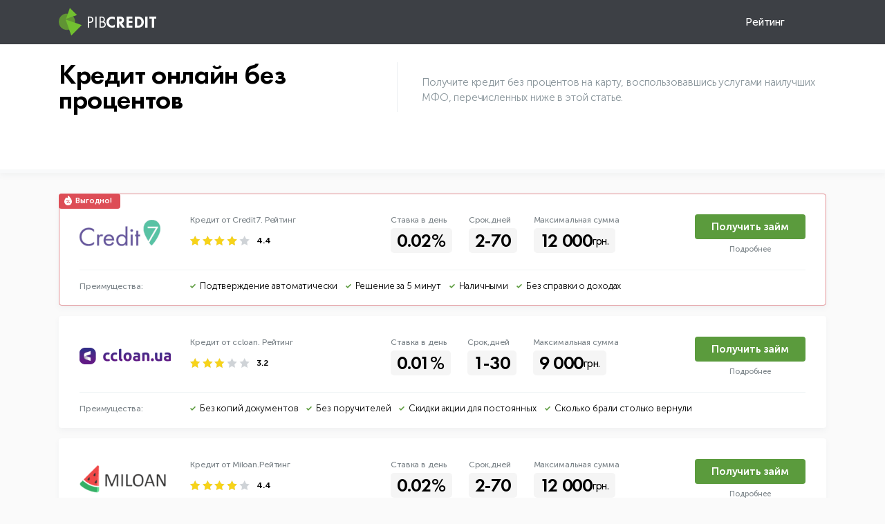

--- FILE ---
content_type: text/html; charset=UTF-8
request_url: https://pib.com.ua/kredit-bez-procentov/
body_size: 6971
content:
<!DOCTYPE html>
<html lang="ru">
<head>
  <meta charset="utf-8">
  <meta http-equiv="X-UA-Compatible" content="IE=edge">
  <meta name="viewport" content="width=device-width, initial-scale=1">
  <title>Кредит на карту без процентов ➜ Подборка МФО 2026 года | pib.com.ua</title>
  <meta name="description" content="Как взять кредит без процентов? На pib.com.ua составлен список лучших кредитных организаций, выдающих кредит онлайн без процентов: ✔ мгновенно, ✔ выгодно, ✔ без отказов. Подайте заявку на кредит без процентов по ставке и получите деньги на Вашу карту." />
  <link rel="canonical" href="https://pib.com.ua/kredit-bez-procentov/" />
  <link rel="apple-touch-icon" sizes="180x180" href="/img/favicon/apple-touch-icon.png">
   <link rel="icon" type="image/png" sizes="32x32" href="/img/favicon/favicon-32x32.png">
   <link rel="icon" type="image/png" sizes="16x16" href="/img/favicon/favicon-16x16.png">
   <link rel="manifest" href="/img/favicon/site.webmanifest">
   <link rel="mask-icon" href="/img/favicon/safari-pinned-tab.svg" color="#5bbad5">
   <meta name="msapplication-TileColor" content="#da532c">
   <meta name="theme-color" content="#ffffff">
  <link href="/css/style.css" rel="stylesheet">
   <!-- Global site tag (gtag.js) - Google Analytics -->
<script async src="https://www.googletagmanager.com/gtag/js?id=G-YCXD9LL7ZH"></script>
<script>
  window.dataLayer = window.dataLayer || [];
  function gtag(){dataLayer.push(arguments);}
  gtag('js', new Date());

  gtag('config', 'G-YCXD9LL7ZH');
</script>

</head>

<body>

<div class="wrapper">


  <header class="header">
      <div class="container">
        <div class="header__inner">
          <div class="header__logo">
            <div class="logo">
              <a href="/" class="logo__link">
                        <span class="logo__ico">
                          <img src="/img/svg/logo.svg" width="40" height="51" alt="Logo">
                        </span>
                        <span class="logo__title">PIB<span class="logo__title-dist">CREDIT</span></span>
                    </a>
                </div>
            </div>
            <div class="header__toggle">
                <button class="header__toggle-btn"></button>
            </div>
          <nav class="header__nav">
            <ul class="main-menu">
                <li class="main-menu__item"><a class="main-menu__link" href="/">Рейтинг</a></li>
          </ul>
        </nav>
      </div>
    </div>
  </header>

  <div class="welcome">
    <div class="container">
        <div class="welcome__main">
            <h1 class="welcome__title">Кредит онлайн без процентов</h1>
            <div class="welcome__desc">Получите кредит без процентов на карту, воспользовавшись услугами наилучших МФО, перечисленных ниже в этой статье.
            </div>
        </div>
    </div>
</div>

<div class="container">
    <div class="offer-list">
        <div class="offer offer_profit">
            <div class="offer__main">
                <div class="offer__inner">
                    <div class="offer__img">
                        <img src="/img/logo-01.png" width="117" height="40" alt="кредит в credit7">
                    </div>
                    <div class="offer__rating">
                        <div class="offer__rating-label"><span>Кредит от Credit7. </span>Рейтинг</div>
                        <div class="offer__rating-group">
                            <div class="offer__rating-stars">
                                <div class="stars stars_4"></div>
                            </div>
                            <div class="offer__rating-value">4.4</div>
                        </div>
                    </div>
                    <div class="offer__data">
                        <div class="offer__data-unit">
                            <div class="offer__data-label">Ставка в день</div>
                            <div class="offer__data-value">0.02%</div>
                        </div>
                        <div class="offer__data-unit">
                            <div class="offer__data-label">Срок,дней</div>
                            <div class="offer__data-value">2-70</div>
                        </div>
                        <div class="offer__data-unit">
                            <div class="offer__data-label">Макс<span>имальная</span> сумма</div>
                            <div class="offer__data-value">12 000<span>грн.</span></div>
                        </div>
                    </div>
                </div>
                <div class="offer__list">
                    <div class="offer__list-head">Преимущества:</div>
                    <div class="offer__list-body">
                        <div class="offer__list-unit">Подтверждение автоматически</div>
                        <div class="offer__list-unit">Решение за 5 минут</div>
                        <div class="offer__list-unit">Наличными</div>
                        <div class="offer__list-unit">Без справки о доходах</div>
                    </div>
                </div>
            </div>
            <div class="offer__action">
                <div class="offer__go">
                    <span class="offer__go-btn stream-btn" data-target="credit7">Получить займ</span>
                </div>
                <div class="offer__more">
                    <a href="#" class="offer__more-link">Подробнее</a>
                </div>
            </div>
        </div>
        <div class="offer">
            <div class="offer__main">
                <div class="offer__inner">
                    <div class="offer__img">
                        <img src="/img/logo-02.png" width="132" height="24" alt="кредит в ccloan">
                    </div>
                    <div class="offer__rating">
                        <div class="offer__rating-label"><span>Кредит от ccloan. </span>Рейтинг</div>
                        <div class="offer__rating-group">
                            <div class="offer__rating-stars">
                                <div class="stars stars_3"></div>
                            </div>
                            <div class="offer__rating-value">3.2</div>
                        </div>
                    </div>
                    <div class="offer__data">
                        <div class="offer__data-unit">
                            <div class="offer__data-label">Ставка в день</div>
                            <div class="offer__data-value">0.01%</div>
                        </div>
                        <div class="offer__data-unit">
                            <div class="offer__data-label">Срок,дней</div>
                            <div class="offer__data-value">1-30</div>
                        </div>
                        <div class="offer__data-unit">
                            <div class="offer__data-label">Макс<span>имальная</span> сумма</div>
                            <div class="offer__data-value">9 000<span>грн.</span></div>
                        </div>
                    </div>
                </div>
                <div class="offer__list">
                    <div class="offer__list-head">Преимущества:</div>
                    <div class="offer__list-body">
                        <div class="offer__list-unit">Без копий документов</div>
                        <div class="offer__list-unit">Без поручителей</div>
                        <div class="offer__list-unit">Скидки акции для постоянных</div>
                        <div class="offer__list-unit">Сколько брали столько вернули</div>
                    </div>
                </div>
            </div>
            <div class="offer__action">
                <div class="offer__go">
                    <span class="offer__go-btn stream-btn" data-target="ccloan">Получить займ</span>
                </div>
                <div class="offer__more">
                    <a href="#" class="offer__more-link">Подробнее</a>
                </div>
            </div>
        </div>
        <div class="offer">
            <div class="offer__main">
                <div class="offer__inner">
                    <div class="offer__img">
                        <img src="/img/logo-03.png" width="126" height="41" alt="кредит в miloan">
                    </div>
                    <div class="offer__rating">
                        <div class="offer__rating-label"><span>Кредит от Miloan.</span>Рейтинг</div>
                        <div class="offer__rating-group">
                            <div class="offer__rating-stars">
                                <div class="stars stars_4"></div>
                            </div>
                            <div class="offer__rating-value">4.4</div>
                        </div>
                    </div>
                    <div class="offer__data">
                        <div class="offer__data-unit">
                            <div class="offer__data-label">Ставка в день</div>
                            <div class="offer__data-value">0.02%</div>
                        </div>
                        <div class="offer__data-unit">
                            <div class="offer__data-label">Срок,дней</div>
                            <div class="offer__data-value">2-70</div>
                        </div>
                        <div class="offer__data-unit">
                            <div class="offer__data-label">Макс<span>имальная</span> сумма</div>
                            <div class="offer__data-value">12 000<span>грн.</span></div>
                        </div>
                    </div>
                </div>
                <div class="offer__list">
                    <div class="offer__list-head">Преимущества:</div>
                    <div class="offer__list-body">
                        <div class="offer__list-unit">Подтверждение автоматически</div>
                        <div class="offer__list-unit">Решение за 5 минут</div>
                        <div class="offer__list-unit">Наличными</div>
                        <div class="offer__list-unit">Без справки о доходах</div>
                    </div>
                </div>
            </div>
            <div class="offer__action">
                <div class="offer__go">
                    <span class="offer__go-btn stream-btn" data-target="miloan">Получить займ</span>
                </div>
                <div class="offer__more">
                    <a href="#" class="offer__more-link">Подробнее</a>
                </div>
            </div>
        </div>
        <div class="offer offer_verified">
            <div class="offer__main">
                <div class="offer__inner">
                    <div class="offer__img">
                        <img src="/img/logo-04.png" width="119" height="64" alt="кредит в форзакредит">
                    </div>
                    <div class="offer__rating">
                        <div class="offer__rating-label"><span>Кредит от Forzacredit. </span>Рейтинг</div>
                        <div class="offer__rating-group">
                            <div class="offer__rating-stars">
                                <div class="stars stars_4"></div>
                            </div>
                            <div class="offer__rating-value">4.4</div>
                        </div>
                    </div>
                    <div class="offer__data">
                        <div class="offer__data-unit">
                            <div class="offer__data-label">Ставка в день</div>
                            <div class="offer__data-value">0.02%</div>
                        </div>
                        <div class="offer__data-unit">
                            <div class="offer__data-label">Срок,дней</div>
                            <div class="offer__data-value">2-70</div>
                        </div>
                        <div class="offer__data-unit">
                            <div class="offer__data-label">Макс<span>имальная</span> сумма</div>
                            <div class="offer__data-value">12 000<span>грн.</span></div>
                        </div>
                    </div>
                </div>
                <div class="offer__list">
                    <div class="offer__list-head">Преимущества:</div>
                    <div class="offer__list-body">
                        <div class="offer__list-unit">Подтверждение автоматически</div>
                        <div class="offer__list-unit">Решение за 5 минут</div>
                        <div class="offer__list-unit">Наличными</div>
                        <div class="offer__list-unit">Без справки о доходах</div>
                    </div>
                </div>
            </div>
            <div class="offer__action">
                <div class="offer__go">
                    <span class="offer__go-btn stream-btn" data-target="forzacredit">Получить займ</span>
                </div>
                <div class="offer__more">
                    <a href="#" class="offer__more-link">Подробнее</a>
                </div>
            </div>
        </div>
        <div class="offer">
            <div class="offer__main">
                <div class="offer__inner">
                    <div class="offer__img">
                        <img src="/img/logo-05.png" width="152" height="22" alt="кредит Ваша Готивочка">
                    </div>
                    <div class="offer__rating">
                        <div class="offer__rating-label"><span>Кредит от Vashagotivochka. </span>Рейтинг</div>
                        <div class="offer__rating-group">
                            <div class="offer__rating-stars">
                                <div class="stars stars_4"></div>
                            </div>
                            <div class="offer__rating-value">4.4</div>
                        </div>
                    </div>
                    <div class="offer__data">
                        <div class="offer__data-unit">
                            <div class="offer__data-label">Ставка в день</div>
                            <div class="offer__data-value">0.02%</div>
                        </div>
                        <div class="offer__data-unit">
                            <div class="offer__data-label">Срок,дней</div>
                            <div class="offer__data-value">2-70</div>
                        </div>
                        <div class="offer__data-unit">
                            <div class="offer__data-label">Макс<span>имальная</span> сумма</div>
                            <div class="offer__data-value">12 000<span>грн.</span></div>
                        </div>
                    </div>
                </div>
                <div class="offer__list">
                    <div class="offer__list-head">Преимущества:</div>
                    <div class="offer__list-body">
                        <div class="offer__list-unit">Подтверждение автоматически</div>
                        <div class="offer__list-unit">Решение за 5 минут</div>
                        <div class="offer__list-unit">Наличными</div>
                        <div class="offer__list-unit">Без справки о доходах</div>
                    </div>
                </div>
            </div>
            <div class="offer__action">
                <div class="offer__go">
                    <span class="offer__go-btn stream-btn" data-target="vashagotiv">Получить займ</span>
                </div>
                <div class="offer__more">
                    <a href="#" class="offer__more-link">Подробнее</a>
                </div>
            </div>
        </div>
        <div class="offer offer_recom">
            <div class="offer__main">
                <div class="offer__inner">
                    <div class="offer__img">
                        <img src="/img/logo-06.png" width="130" height="33" alt="">
                    </div>
                    <div class="offer__rating">
                        <div class="offer__rating-label"><span>Кредит от Fingo. </span>Рейтинг</div>
                        <div class="offer__rating-group">
                            <div class="offer__rating-stars">
                                <div class="stars stars_4"></div>
                            </div>
                            <div class="offer__rating-value">4.4</div>
                        </div>
                    </div>
                    <div class="offer__data">
                        <div class="offer__data-unit">
                            <div class="offer__data-label">Ставка в день</div>
                            <div class="offer__data-value">0.02%</div>
                        </div>
                        <div class="offer__data-unit">
                            <div class="offer__data-label">Срок,дней</div>
                            <div class="offer__data-value">2-70</div>
                        </div>
                        <div class="offer__data-unit">
                            <div class="offer__data-label">Макс<span>имальная</span> сумма</div>
                            <div class="offer__data-value">12 000<span>грн.</span></div>
                        </div>
                    </div>
                </div>
                <div class="offer__list">
                    <div class="offer__list-head">Преимущества:</div>
                    <div class="offer__list-body">
                        <div class="offer__list-unit">Подтверждение автоматически</div>
                        <div class="offer__list-unit">Решение за 5 минут</div>
                        <div class="offer__list-unit">Наличными</div>
                        <div class="offer__list-unit">Без справки о доходах</div>
                    </div>
                </div>
            </div>
            <div class="offer__action">
                <div class="offer__go">
                    <span class="offer__go-btn stream-btn" data-target="ccloan">Получить займ</span>
                </div>
                <div class="offer__more">
                    <a href="#" class="offer__more-link">Подробнее</a>
                </div>
            </div>
        </div>
        <div class="offer">
            <div class="offer__main">
                <div class="offer__inner">
                    <div class="offer__img">
                        <img src="/img/logo-07.png" width="130" height="57" alt="Кредит от Є ГРОШІ">
                    </div>
                    <div class="offer__rating">
                        <div class="offer__rating-label"><span>Кредит от Є ГРОШІ. </span>Рейтинг</div>
                        <div class="offer__rating-group">
                            <div class="offer__rating-stars">
                                <div class="stars stars_4"></div>
                            </div>
                            <div class="offer__rating-value">4.4</div>
                        </div>
                    </div>
                    <div class="offer__data">
                        <div class="offer__data-unit">
                            <div class="offer__data-label">Ставка в день</div>
                            <div class="offer__data-value">0.02%</div>
                        </div>
                        <div class="offer__data-unit">
                            <div class="offer__data-label">Срок,дней</div>
                            <div class="offer__data-value">2-70</div>
                        </div>
                        <div class="offer__data-unit">
                            <div class="offer__data-label">Макс<span>имальная</span> сумма</div>
                            <div class="offer__data-value">12 000<span>грн.</span></div>
                        </div>
                    </div>
                </div>
                <div class="offer__list">
                    <div class="offer__list-head">Преимущества:</div>
                    <div class="offer__list-body">
                        <div class="offer__list-unit">Подтверждение автоматически</div>
                        <div class="offer__list-unit">Решение за 5 минут</div>
                        <div class="offer__list-unit">Наличными</div>
                        <div class="offer__list-unit">Без справки о доходах</div>
                    </div>
                </div>
            </div>
            <div class="offer__action">
                <div class="offer__go">
                    <span class="offer__go-btn stream-btn" data-target="egroshi">Получить займ</span>
                </div>
                <div class="offer__more">
                    <a href="#" class="offer__more-link">Подробнее</a>
                </div>
            </div>
        </div>
        <div class="offer offer_stock">
            <div class="offer__main">
                <div class="offer__inner">
                    <div class="offer__img">
                        <img src="/img/logo-08.png" width="126" height="52" alt="кредит в Кредит Плюс">
                    </div>
                    <div class="offer__rating">
                        <div class="offer__rating-label"><span>Кредит от Кредит Плюс. </span>Рейтинг</div>
                        <div class="offer__rating-group">
                            <div class="offer__rating-stars">
                                <div class="stars stars_4"></div>
                            </div>
                            <div class="offer__rating-value">4.4</div>
                        </div>
                    </div>
                    <div class="offer__data">
                        <div class="offer__data-unit">
                            <div class="offer__data-label">Ставка в день</div>
                            <div class="offer__data-value">0.02%</div>
                        </div>
                        <div class="offer__data-unit">
                            <div class="offer__data-label">Срок,дней</div>
                            <div class="offer__data-value">2-70</div>
                        </div>
                        <div class="offer__data-unit">
                            <div class="offer__data-label">Макс<span>имальная</span> сумма</div>
                            <div class="offer__data-value">12 000<span>грн.</span></div>
                        </div>
                    </div>
                </div>
                <div class="offer__list">
                    <div class="offer__list-head">Преимущества:</div>
                    <div class="offer__list-body">
                        <div class="offer__list-unit">Подтверждение автоматически</div>
                        <div class="offer__list-unit">Решение за 5 минут</div>
                        <div class="offer__list-unit">Наличными</div>
                        <div class="offer__list-unit">Без справки о доходах</div>
                    </div>
                </div>
            </div>
            <div class="offer__action">
                <div class="offer__go">
                    <span class="offer__go-btn stream-btn" data-target="credplus">Получить займ</span>
                </div>
                <div class="offer__more">
                    <a href="#" class="offer__more-link">Подробнее</a>
                </div>
            </div>
        </div>
    </div>

        <div class="box box_cart">
<article class="article">
<p>С принципом работы современных микрофинансовых организаций сегодня знакомы многие. Однако удивительным остается факт, что некоторые компании готовы предложить кредит без процентов гражданам Украины прямо в режиме онлайн. Это действительно уникальный шанс получить деньги на карту безо всяких переплат. Особенно радует, что решения по выдаче средств принимаются менее, чем за полчаса.  </p>

</div>


<div class="head-group">
        <div class="head-group__title">Кредит без процентов онлайн</div>
        <div class="head-group__desc">Хотите получить кредит без процентов? Специально для Вас мы подобрали список сервисов кредитования, готовых выдать беспроцентный кредит на карточку.</div>
    </div>
<div class="box box_cart">


        <div class="advant">
            <div class="advant__item">
                <div class="advant__value">2970+</div>
                <div class="advant__label">Кредитов выдано через наш портал</div>
            </div>
            <div class="advant__item">
                <div class="advant__value">57+</div>
                <div class="advant__label">Верифицированных кредитных организаций</div>
            </div>
            <div class="advant__item">
                <div class="advant__value">14</div>
                <div class="advant__label">Более чем 14 лет мы на рынке кредитных услуг</div>
            </div>
</div>
</div>
<div class="box box_cart">
<article class="article">
<p> Зачем вообще пользоваться услугами МФО? Прежде всего, это связано с тем, что не каждый может получить кредит в банке, тем более, без процентов. Ну а потребность в срочном займе периодически появляется у многих. Воспользовавшись таким выгодным предложением, можно на небольшой срок взять определенную сумму. При этом не нужно будет предоставлять справки о доходах или искать поручителя. Условия сотрудничества с микрофинансовыми компаниями просты и понятны.</p>
<h2> Возможно ли получить кредит без процентов?</h2>
<p> Удивительно, но сегодня такая услуга доступна многим. Наш сервис тщательно анализирует финансовый рынок, подбирая для пользователей наиболее актуальные и выгодные предложения. Особенно это касается онлайн-кредитов без процентов. Согласно статистическим фактам, очень многие МФО готовы предложить первые займы без каких-либо дополнительных доплат. Если рассматривать ситуацию более детально, кредиты выдаются под 0.01% годовых.</p>
<p>В таблице выше можно увидеть, какие именно компании готовы сотрудничать на таких условиях. Также легко узнать о максимальной сумме кредита без процентов, сроках и возможности перевода на карту. Все организации, собранные в нашем рейтинге, обладают официальными лицензиями для работы на территории Украины. К тому же, они соответствуют стандартам качества и предлагают исключительно надежный сервис каждому своему клиенту. </p>
<h2> Особенность беспроцентных займов</h2>
<p> Как можно взять кредит без дополнительных процентов? Ключевой особенностью таких щедрых займов является тот факт, что условия действуют лишь для новых клиентов. То есть, минимальная процентная ставка будет доступна исключительно при оформлении первого займа на сайте. Это довольно щедрая акционная программа, которая позволяет ознакомиться с сервисом и его преимуществами.</p>
<p> Стоит понимать, что первый кредит на карту без процентов будет ограничен по сумме. Чаще всего компании предлагают минимальные займы (до 3-5 тысяч гривен) всем новым клиентам. Это является мерой предосторожности для самих микрофинансовых организаций. Со временем пользователи могут рассчитывать на повышение лимитов. Особенно, если вовремя выплачивать займы и не допускать просрочек. Также постоянные клиенты получают кэшбеки, промо-баллы и прочие преимущества.</p>
<p> Еще одной тонкостью онлайн-кредитов без процентов являются небольшие сроки для договоров. Обычно такие займы без поручителей выдаются на несколько дней. Максимальный период зависит от самой МФО и может достигать 30 или даже 60 суток. Впрочем, срок устанавливает именно пользователь еще до подачи заявки. Иногда у организаций появляются акционные предложения и другие интересные нововведения, за которыми стоит следить особенно тщательно.</p>
<h2> Почему организации предлагают такие условия?</h2>
<p>У многих возможность взять онлайн-кредит без процентов вызовет подозрения или хотя бы сомнения. Сложно представить, что МФО готовы предложить настолько выгодные условия своим клиентам. Тем более, что средства они предоставляют безо всяких справок о доходах или поручителей. Однако это не отменяет того, что столь щедрые программы сегодня существуют и активно используются гражданами Украины. </p>
<p> Основной причиной того, чтобы предоставлять кредит на карту без процентов, стал заметный рост количества таких онлайн-компаний. Естественно, высокий уровень конкуренции привел к тому, что многие бренды начали искать способы обойти аналоговые организации. Разумным решением стало введение акционных программ. Кредит под 0% - один из наиболее эффективных способов для привлечения внимания новых клиентов.</p>
<p> Само собой, воспользоваться таким предложением от бренда можно только один раз, при оформлении первого займа. Это позволит в полной мере оценить плюсы и минусы МФО, а также принять решение о дальнейшем сотрудничестве. Поэтому не стоит искать подвоха, если онлайн-ресурс предлагает кредит без процентов. На нашем портале можно увидеть список микрофинансовых компаний, готовых предоставить такие условия. Это лучшие организации, работающие на территории страны по официальным документам.</p>
<h2> Как формируется рейтинг?</h2>
<p> Для анализа конкретных МФО на онлайн-рынке мы оцениваем не только возможность взять кредит без процентов. Во внимание берутся и другие существенные критерии. Основная задача нашего ресурса – предоставить исчерпывающую и достоверную информацию о компаниях. Так что пользователи могут смело доверять этим данным и пользоваться онлайн-кредитами на карту без процентов. Ключевыми факторами при отборе МФО мы считаем:</p>
<ul> <li>   наличие лицензии на работу;</li>
<li>выгодные предложения по займам;</li>
<li>акционные программы для новых и постоянных клиентов;</li>
<li>сервис, служба поддержки;</li>
<li>отзывы и прочие аспекты.</li> </ul>
<p> Взяв во внимание все эти детали, мы можем предложить пользователям только лучшие варианты. С их помощью будет легко получить онлайн-кредит без процентов на карту. Главное – перейти на сайт понравившейся МФО, заполнить анкету и дождаться решения со стороны бренда.</p>



</article>
    </div>
      
   

      


</div>



    <footer class="footer">
        <div class="container footer__inner">
            <div class="footer__main">
                <div class="footer__logo logo logo_footer">
                    <div class="logo__link">
                        <span class="logo__ico">
                          <img src="/img/svg/logo.svg" width="40" height="51" alt="">
                        </span>
                        <span class="logo__title">PIB<span class="logo__title-dist">CREDIT</span></span>
                    </div>
                </div>
                <div class="footer__copyright">©2013–2020. Все права защищены. <br>Данный сайт носит информационно-справочный характер и ни при каких условиях не является публичной офертой.</div>

                <div class="footer__social">
                    <span class="footer__social-btn">
                        <img src="/img/svg/instagram.svg" width="24" height="24" alt="Instagram icon.">
                    </span>
                    <span class="footer__social-btn">
                        <img src="/img/svg/twitter.svg" width="24" height="24" alt="Twitter icon.">
                    </span>
                    <span class="footer__social-btn">
                        <img src="/img/svg/fb.svg" width="24" height="24" alt="Facebook icon.">
                    </span>
                    <span class="footer__social-btn">
                        <img src="/img/svg/youtube.svg" width="24" height="24" alt="Youtube icon.">
                    </span>
                </div>
            </div>
            <div class="footer__subscribe">
                <div class="subscribe">
                    <div class="subscribe__head">Получать скидки</div>
                    <div class="subscribe__body">
                        <div class="subscribe__group">
                            <input type="text" class="subscribe__control" value="" placeholder="Введите email ...">
                        </div>
                        <div class="subscribe__submit">
                            <button class="subscribe__btn">Получать скидки</button>
                        </div>
                    </div>
                    <div class="subscribe__foot">Станьте нашим подписчиком, чтобы быть в курсе информации о новинках и специальных предложениях.</div>
                </div>
            </div>
            <div class="footer__category">
                <button class="footer__category-toggle">Все категории</button>
                <nav class="footer__category-nav">
                    <ul class="category-menu">
                        <li class="category-menu__item"><span class="category-menu__link">Кредит онлайн на карту</span></li>
                        <li class="category-menu__item"><span class="category-menu__link">Кредиты наличными</span></li>
                        <li class="category-menu__item"><span class="category-menu__link">Деньги в долг без отказа</span></li>
                        <li class="category-menu__item"><span class="category-menu__link">Круглосуточный займ</span></li>
                        <li class="category-menu__item"><span class="category-menu__link">Моментальный кредит онлайн</span></li>
                        <li class="category-menu__item"><span class="category-menu__link">Кредит с плохой кредитной историей</span></li>
                        <li class="category-menu__item"><span class="category-menu__link">Кредит без справок о доходах</span></li>
                        <li class="category-menu__item"><span class="category-menu__link">Беспроцентный кредит онлайн</span></li>
                        <li class="category-menu__item"><span class="category-menu__link">Кредит без официального трудоустройства</span></li>
                        <li class="category-menu__item"><span class="category-menu__link">Кредит на карту Приватбанка</span></li>
                    </ul>
                    <ul class="category-menu">
                        <li class="category-menu__item"><span class="category-menu__link">Киев</span></li>
                        <li class="category-menu__item"><span class="category-menu__link">Харьков</span></li>
                        <li class="category-menu__item"><span class="category-menu__link">Одесса</span></li>
                        <li class="category-menu__item"><span class="category-menu__link">Днепр</span></li>
                        <li class="category-menu__item"><span class="category-menu__link">Запорожье</span></li>
                        <li class="category-menu__item"><span class="category-menu__link">Львов</span></li>
                        <li class="category-menu__item"><span class="category-menu__link">Винница</span></li>
                        <li class="category-menu__item"><span class="category-menu__link">Хмельницкий</span></li>
                        <li class="category-menu__item"><span class="category-menu__link">Тернополь</span></li>
                        <li class="category-menu__item"><span class="category-menu__link">Ужгород</span></li>
                    </ul>
                    <ul class="category-menu">
                        <li class="category-menu__item"><span class="category-menu__link">Moneyveo</span></li>
                        <li class="category-menu__item"><span class="category-menu__link">ШвидкоГроші</span></li>
                        <li class="category-menu__item"><span class="category-menu__link">MyCredit</span></li>
                        <li class="category-menu__item"><span class="category-menu__link">Ccloan</span></li>
                        <li class="category-menu__item"><span class="category-menu__link">Dinero</span></li>
                        <li class="category-menu__item"><span class="category-menu__link">CreditKasa</span></li>
                        <li class="category-menu__item"><span class="category-menu__link">Гроші Всім</span></li>
                        <li class="category-menu__item"><span class="category-menu__link">MyWallet</span></li>
                        <li class="category-menu__item"><span class="category-menu__link">Глобал Кредит</span></li>
                        <li class="category-menu__item"><span class="category-menu__link">Cash Point</span></li>
                    </ul>
                </nav>
            </div>
        </div>
      <div class="footer__bar">
            <div class="container">
                <nav class="footer__tech">
                    <ul class="tech-menu">
                        <li class="tech-menu__item">
                            <a href="/sitemap/" class="tech-menu__link">Карта сайта</a>
                        </li>
                    </ul>
                </nav>
            </div>
        </div>
    </footer>
    <div class="overlay"></div>

    <div class="scroll-top" id="back-top">
        <a href="#" class="scroll-top__btn" title="Наверх"></a>
    </div>

</div>
<!-- /.wrapper -->

<script src="https://ajax.googleapis.com/ajax/libs/jquery/3.3.1/jquery.min.js"></script>
<script src="/js/libs.min.js"></script>
<script src="/js/common.js"></script>
<script defer src="https://static.cloudflareinsights.com/beacon.min.js/vcd15cbe7772f49c399c6a5babf22c1241717689176015" integrity="sha512-ZpsOmlRQV6y907TI0dKBHq9Md29nnaEIPlkf84rnaERnq6zvWvPUqr2ft8M1aS28oN72PdrCzSjY4U6VaAw1EQ==" data-cf-beacon='{"version":"2024.11.0","token":"f5272745a56a42669893c4dc701d6230","r":1,"server_timing":{"name":{"cfCacheStatus":true,"cfEdge":true,"cfExtPri":true,"cfL4":true,"cfOrigin":true,"cfSpeedBrain":true},"location_startswith":null}}' crossorigin="anonymous"></script>
</body>
</html>

--- FILE ---
content_type: text/css
request_url: https://pib.com.ua/css/style.css
body_size: 8823
content:
@charset 'UTF-8';

/**
* Шрифты
*/

@font-face {
  font-family: 'Roboto';
  font-weight: 900;
  font-style: normal;
  -webkit-font-smoothing: antialiased;
  -moz-osx-font-smoothing: grayscale;
  src: url('../fonts/MuseoSansCyrl-900.woff2') format('woff2'), url('../fonts/MuseoSansCyrl-900.woff') format('woff');
}

@font-face {
  font-family: 'Roboto';
  font-weight: 700;
  font-style: normal;
  -webkit-font-smoothing: antialiased;
  -moz-osx-font-smoothing: grayscale;
  src: url('../fonts/MuseoSansCyrl-700.woff2') format('woff2'), url('../fonts/MuseoSansCyrl-700.woff') format('woff');
}

@font-face {
  font-family: 'Roboto';
  font-weight: 500;
  font-style: normal;
  -webkit-font-smoothing: antialiased;
  -moz-osx-font-smoothing: grayscale;
  src: url('../fonts/MuseoSansCyrl-500.woff2') format('woff2'), url('../fonts/MuseoSansCyrl-500.woff') format('woff');
}

@font-face {
  font-family: 'Roboto';
  font-weight: 300;
  font-style: normal;
  -webkit-font-smoothing: antialiased;
  -moz-osx-font-smoothing: grayscale;
  src: url('../fonts/MuseoSansCyrl-300.woff2') format('woff2'), url('../fonts/MuseoSansCyrl-300.woff') format('woff');
}

@font-face {
  font-family: 'Roboto';
  font-weight: 100;
  font-style: normal;
  -webkit-font-smoothing: antialiased;
  -moz-osx-font-smoothing: grayscale;
  src: url('../fonts/MuseoSansCyrl-100.woff2') format('woff2'), url('../fonts/MuseoSansCyrl-100.woff') format('woff');
}

@font-face {
  font-family: 'Futura PT';
  font-weight: 800;
  font-style: normal;
  -webkit-font-smoothing: antialiased;
  -moz-osx-font-smoothing: grayscale;
  src: url('../fonts/FuturaPT-Heavy.woff2') format('woff2'), url('../fonts/FuturaPT-Heavy.woff') format('woff');
}

@font-face {
  font-family: 'Futura PT';
  font-weight: 600;
  font-style: normal;
  -webkit-font-smoothing: antialiased;
  -moz-osx-font-smoothing: grayscale;
  src: url('../fonts/FuturaPT-Demi.woff2') format('woff2'), url('../fonts/FuturaPT-Demi.woff') format('woff');
}

@font-face {
  font-family: 'Futura PT';
  font-weight: 500;
  font-style: normal;
  -webkit-font-smoothing: antialiased;
  -moz-osx-font-smoothing: grayscale;
  src: url('../fonts/FuturaPT-Medium.woff2') format('woff2'), url('../fonts/FuturaPT-Medium.woff') format('woff');
}

@font-face {
  font-family: 'Futura PT';
  font-weight: 400;
  font-style: normal;
  -webkit-font-smoothing: antialiased;
  -moz-osx-font-smoothing: grayscale;
  src: url('../fonts/FuturaPT-Book.woff2') format('woff2'), url('../fonts/FuturaPT-Book.woff') format('woff');
}

@font-face {
  font-family: 'Futura PT';
  font-weight: 300;
  font-style: normal;
  -webkit-font-smoothing: antialiased;
  -moz-osx-font-smoothing: grayscale;
  src: url('../fonts/FuturaPT-Light.woff2') format('woff2'), url('../fonts/FuturaPT-Light.woff') format('woff');
}

/**
* Normalize
*/

html {
  font-family: sans-serif;
  line-height: 1.15;
  box-sizing: border-box;
  -ms-overflow-style: scrollbar;
  -webkit-tap-highlight-color: transparent;
  -webkit-text-size-adjust: 100%;
  -ms-text-size-adjust: 100%;
}

*,
*::before,
*::after {
  box-sizing: inherit;
  text-decoration-skip-ink: none;
}

@-ms-viewport {
  width: device-width;
}

article,
aside,
dialog,
figcaption,
figure,
footer,
header,
hgroup,
main,
nav,
section {
  display: block;
}

body {
  font-family: 'Roboto', -apple-system, BlinkMacSystemFont, 'Segoe UI', Roboto, 'Helvetica Neue', Arial, sans-serif;
  font-size: 1rem;
  font-weight: 400;
  line-height: 1.5;
  margin: 0;
  color: #000000;
  background-color: #fafafa;
}

[tabindex='-1']:focus {
  outline: none !important;
}

hr {
  overflow: visible;
  box-sizing: content-box;
  height: 0;
}

h1,
h2,
h3,
h4,
h5,
h6 {
  margin-top: 0;
  margin-bottom: 0.5rem;
}

p {
  margin-top: 0;
  margin-bottom: 1rem;
}

abbr[title],
abbr[data-original-title] {
  cursor: help;
  text-decoration: underline;
  text-decoration: underline dotted;
  border-bottom: 0;
}

address {
  font-style: normal;
  line-height: inherit;
  margin-bottom: 1rem;
}

ol,
ul,
dl {
  margin-top: 0;
  margin-bottom: 1rem;
}

ol ol,
ul ul,
ol ul,
ul ol {
  margin-bottom: 0;
}

dt {
  font-weight: 700;
}

dd {
  margin-bottom: 0.5rem;
  margin-left: 0;
}

blockquote {
  margin: 0 0 1rem;
}

dfn {
  font-style: italic;
}

b,
strong {
  font-weight: bolder;
}

small {
  font-size: 80%;
}

sub,
sup {
  font-size: 75%;
  line-height: 0;
  position: relative;
  vertical-align: baseline;
}

sub {
  bottom: -0.25em;
}

sup {
  top: -0.5em;
}

a {
  transition: all 0.3s;
  text-decoration: underline;
  color: #5b9b3d;
  background-color: transparent;
  -webkit-text-decoration-skip: objects;
}

a:hover {
  text-decoration: none;
  color: #5b9b3d;
}


a:not([href]):not([tabindex]) {
  text-decoration: none;
  color: inherit;
}

a:not([href]):not([tabindex]):focus,
a:not([href]):not([tabindex]):hover {
  text-decoration: none;
  color: inherit;
}

a:not([href]):not([tabindex]):focus {
  outline: 0;
}

a:focus {
  outline: none;
}

pre,
code,
kbd,
samp {
  font-family: monospace, monospace;
  font-size: 1em;
}

pre {
  overflow: auto;
  margin-top: 0;
  margin-bottom: 1rem;
}

figure {
  margin: 0 0 1rem;
}

img {
  max-width: 100%;
  height: auto;
  vertical-align: middle;
  border-style: none;
}

svg:not(:root) {
  overflow: hidden;
}

a,
area,
button,
[role='button'],
input,
label,
select,
summary,
textarea {
  -ms-touch-action: manipulation;
  touch-action: manipulation;
}

table {
  border-collapse: collapse;
}

caption {
  padding-top: 0.75rem;
  padding-bottom: 0.75rem;
  caption-side: bottom;
  text-align: left;
  color: #868e96;
}

th {
  text-align: left;
}

.stream-btn {
cursor: pointer;}

label {
  display: inline-block;
  margin-bottom: 0.5rem;
}

button:focus {
  outline: none;
}

input,
button,
select,
optgroup,
textarea {
  font-family: inherit;
  font-size: inherit;
  line-height: inherit;
  margin: 0;
  transition: all 0.3s;
  outline: none;
}

button,
input {
  overflow: visible;
}

button,
select {
  text-transform: none;
}

button,
html [type='button'],
[type='reset'],
[type='submit'] {
  cursor: pointer;
  -webkit-appearance: button;
}

button::-moz-focus-inner,
[type='button']::-moz-focus-inner,
[type='reset']::-moz-focus-inner,
[type='submit']::-moz-focus-inner {
  padding: 0;
  border-style: none;
}

input[type='radio'],
input[type='checkbox'] {
  box-sizing: border-box;
  padding: 0;
}

input[type='date'],
input[type='time'],
input[type='datetime-local'],
input[type='month'] {
  -webkit-appearance: listbox;
}

textarea {
  overflow: auto;
  resize: vertical;
}

fieldset {
  min-width: 0;
  margin: 0;
  padding: 0;
  border: 0;
}

legend {
  font-size: 1.5rem;
  line-height: inherit;
  display: block;
  width: 100%;
  max-width: 100%;
  margin-bottom: 0.5rem;
  padding: 0;
  white-space: normal;
  color: inherit;
}

progress {
  vertical-align: baseline;
}

[type='number']::-webkit-inner-spin-button,
[type='number']::-webkit-outer-spin-button {
  height: auto;
}

[type='search'] {
  outline-offset: -2px;
  -webkit-appearance: none;
}

[type='search']::-webkit-search-cancel-button,
[type='search']::-webkit-search-decoration {
  -webkit-appearance: none;
}

::-webkit-file-upload-button {
  font: inherit;
  -webkit-appearance: button;
}

output {
  display: inline-block;
}

summary {
  display: list-item;
}

template {
  display: none;
}

[hidden] {
  display: none !important;
}

/**
* Общие
*/

.wrapper {
  overflow: hidden;
}

.container {
  width: 100%;
  margin-right: auto;
  margin-left: auto;
  padding-right: 15px;
  padding-left: 15px;
}

.box {
  padding: 35px 95px;
  border-radius: 4px;
  background: #ffffff;
  box-shadow: 0 4px 8px rgba(84, 102, 112, 0.05);
}

.box_cart {
  position: relative;
}

.box_cart:before {
  position: absolute;
  z-index: -1;
  top: -111px;
  left: -120px;
  display: block;
  width: 301px;
  height: 333px;
  content: '';
  background: url(../img/svg/bg-cart.svg) 0 0 no-repeat;
  background-size: 301px 333px;
}

.box_review {
  margin-bottom: 15px;
}

/**
* Кнопки
*/

.btn {
  font-size: 18px;
  font-weight: 600;
  line-height: 22px;
  display: inline-block;
  padding: 15px 40px;
  text-align: center;
  vertical-align: bottom;
  text-decoration: none;
  letter-spacing: -0.01em;
  color: #ffffff;
  border: none;
  border-radius: 4px;
  background: #5b9b3d;
}

.btn:hover {
  text-decoration: none;
  color: #ffffff;
  background-color: #61a73e;
}

/**
* Шапка
*/

.header {
  background: #3d4045;
}

.header__inner {
  position: relative;
  display: -webkit-flex;
  display: -ms-flexbox;
  display: flex;
  height: 64px;
  -webkit-align-items: center;
  align-items: center;
  -ms-flex-align: center;
}

.header__logo {
  margin-right: auto;
}

.header__nav {
  margin-right: 60px;
}

.header__phone {
  margin-right: 50px;
}

.header__phone-num {
  font-size: 18px;
  font-weight: normal;
  line-height: 22px;
  display: block;
  text-decoration: none;
  letter-spacing: -0.01em;
  color: #ffffff;
}

.header__phone-num:hover {
  color: #ffffff;
}

.header__lang {
  display: -webkit-flex;
  display: -ms-flexbox;
  display: flex;
  margin-right: 50px;
}

.header__lang-link {
  font-size: 13px;
  font-weight: 300;
  line-height: 16px;
  display: block;
  margin-right: 12px;
  text-decoration: none;
  letter-spacing: -0.01em;
  color: #c6c8ca;
}

.header__lang-link:hover {
  text-decoration: underline;
  color: #c6c8ca;
}

.header__lang-link:last-child {
  margin-right: 0;
}

.header__lang-link_current {
  font-weight: 600;
  color: #ffffff;
}

.header__lang-link_current:hover {
  color: #ffffff;
}

.header__user {
  margin-right: 20px;
}

.header__user-link {
  display: block;
  width: 22px;
  height: 22px;
  text-decoration: none;
  background: url(../img/svg/ico-user.svg) center center no-repeat;
  background-size: 22px 22px;
}

.header__search-toggle {
  display: block;
  width: 22px;
  height: 22px;
  padding: 0;
  border: none;
  background: url(../img/svg/ico-search-gray.svg) center center no-repeat;
  background-size: 18px 18px;
}

.header__toggle {
  display: none;
  margin-left: 20px;
}

.header__toggle-btn {
  display: block;
  width: 28px;
  height: 22px;
  padding: 0;
  transition: none;
  border: none;
  background: url(../img/svg/ico-menu-open.svg) center center no-repeat;
  background-size: 27px auto;
}

.menu-opened .header__toggle-btn {
  background-image: url(../img/svg/ico-menu-close.svg);
  background-size: 21px 21px;
}

.logo__link {
  display: -webkit-flex;
  display: -ms-flexbox;
  display: flex;
  text-decoration: none;
  -webkit-align-items: center;
  align-items: center;
  -ms-flex-align: center;
}

.logo__ico {
  display: block;
}

.logo__title {
  font-family: 'Futura PT', sans-serif;
  font-size: 23px;
  font-weight: 400;
  font-style: normal;
  line-height: 29px;
  display: block;
  letter-spacing: -0.01em;
  color: #ffffff;
}

.logo__title-dist {
  font-weight: 800;
}

.logo_footer .logo__title {
  color: #0d1c32;
}

.main-menu {
  display: -webkit-flex;
  display: -ms-flexbox;
  display: flex;
  margin: 0;
  padding: 0;
  list-style: none;
}

.main-menu__item {
  margin-right: 25px;
}

.main-menu__item:last-child {
  margin-right: 0;
}

.main-menu__link {
  font-size: 15px;
  font-weight: normal;
  line-height: 16px;
  display: block;
  text-decoration: none;
  letter-spacing: -0.01em;
  color: #ffffff;
}

.main-menu__link_hot {
  padding-left: 20px;
  background: url(../img/svg/ico-hot.svg) 0 center no-repeat;
  background-size: 14px auto;
}

.main-menu__link:hover {
  text-decoration: underline;
  color: #ffffff;
}

.search-form {
  position: absolute;
  z-index: 500;
  top: 8px;
  right: 15px;
  left: 205px;
  display: none;
}

.search-form_active {
  display: block;
}

.search-form__control {
  font-size: 15px;
  font-weight: 300;
  line-height: 22px;
  display: block;
  width: 100%;
  height: 48px;
  padding: 0 90px 0 26px;
  letter-spacing: -0.01em;
  color: #000000;
  border: none;
  border-radius: 4px;
  background: #ffffff;
}

.search-form__control::-webkit-input-placeholder {
  opacity: 1;
  color: #4f5355;
}

.search-form__control::-moz-placeholder {
  opacity: 1;
  color: #4f5355;
}

.search-form__control:-ms-input-placeholder {
  opacity: 1;
  color: #4f5355;
}

.search-form__control::-ms-input-placeholder {
  opacity: 1;
  color: #4f5355;
}

.search-form__control::-webkit-input-placeholder {
  opacity: 1;
  color: #4f5355;
}

.search-form__control:-ms-input-placeholder {
  opacity: 1;
  color: #4f5355;
}

.search-form__control::placeholder {
  opacity: 1;
  color: #4f5355;
}

.search-form__reset {
  position: absolute;
  top: 50%;
  right: 60px;
  display: block;
  width: 20px;
  height: 20px;
  margin-top: -10px;
  border: none;
  background: url(../img/svg/ico-close.svg) center center no-repeat;
  background-size: 14px 14px;
}

.search-form__btn {
  position: absolute;
  top: 50%;
  right: 26px;
  display: block;
  width: 20px;
  height: 20px;
  margin-top: -10px;
  border: none;
  background: url(../img/svg/ico-search-black.svg) center center no-repeat;
  background-size: 18px 18px;
}

.menu-opened {
  overflow: hidden;
}

.mobile-bar {
  position: absolute;
  z-index: 900;
  top: 64px;
  right: 0;
  bottom: 0;
  display: none;
  width: 280px;
  padding: 20px 40px;
  background: #ffffff;
  box-shadow: 0 4px 25px rgba(0, 0, 0, 0.2);
}

.menu-opened .mobile-bar {
  display: block;
}

.mobile-bar__lang {
  display: -webkit-flex;
  display: -ms-flexbox;
  display: flex;
  margin-bottom: 20px;
  padding-bottom: 15px;
  border-bottom: 1px solid #edeff3;
}

.mobile-bar__lang-link {
  font-size: 16px;
  font-weight: 300;
  line-height: 16px;
  display: block;
  margin-right: 10px;
  text-decoration: none;
  letter-spacing: -0.01em;
  color: #5c5c5c;
}

.mobile-bar__lang-link:last-child {
  margin-right: 0;
}

.mobile-bar__lang-link_current {
  font-weight: 600;
  color: #000000;
}

.mobile-bar__nav {
  margin-bottom: 15px;
  padding-bottom: 20px;
  border-bottom: 1px solid #edeff3;
}

.mobile-bar__phone {
  font-size: 24px;
  font-weight: normal;
  line-height: 29px;
  margin-bottom: 10px;
  letter-spacing: -0.01em;
  color: #000000;
}

.mobile-bar__phone-num {
  text-decoration: none;
  color: #000000;
}

.mobile-bar__phone-num:hover {
  color: #000000;
}

.mobile-bar__user-link {
  font-size: 13px;
  font-weight: normal;
  line-height: 16px;
  display: inline-block;
  padding: 3px 0 3px 30px;
  vertical-align: bottom;
  text-decoration: none;
  letter-spacing: -0.01em;
  color: #888c92;
  background: url(../img/svg/ico-user.svg) 0 center no-repeat;
  background-size: 22px 22px;
}

.mobile-bar__user-link:hover {
  text-decoration: underline;
  color: #888c92;
}

.overlay {
  position: fixed;
  z-index: 890;
  top: 64px;
  right: 0;
  bottom: 0;
  left: 0;
  display: none;
  background: rgba(21, 24, 26, 0.4);
}

.menu-opened .overlay {
  display: block;
}

.mobile-menu {
  margin: 0;
  padding: 0;
  list-style: none;
}

.mobile-menu__item {
  margin-bottom: 14px;
}

.mobile-menu__item:last-child {
  margin-bottom: 0;
}

.mobile-menu__link {
  font-size: 16px;
  font-weight: normal;
  line-height: 20px;
  display: inline-block;
  vertical-align: bottom;
  text-decoration: none;
  letter-spacing: -0.01em;
  color: #000000;
}

.mobile-menu__link:hover {
  text-decoration: none;
  color: #000000;
}

.mobile-menu__link_hot {
  padding-left: 22px;
  background: url(../img/svg/ico-hot.svg) 0 center no-repeat;
  background-size: 14px auto;
}

/**
* Подвал
*/

.footer {
  margin-top: 50px;
}

.footer__inner {
  display: -webkit-flex;
  display: -ms-flexbox;
  display: flex;
  margin-bottom: 50px;
}

.footer__main {
  width: 25.67568%;
  padding-right: 40px;
}

.footer__logo {
  margin-bottom: 15px;
}

.footer__copyright {
  font-size: 11px;
  font-weight: 300;
  line-height: 16px;
  letter-spacing: -0.01em;
  color: #747b84;
}

.footer__phone {
  font-size: 18px;
  font-weight: normal;
  line-height: 22px;
  margin-top: 30px;
  margin-bottom: 12px;
  letter-spacing: -0.01em;
  color: #000000;
}

.footer__phone-num {
  text-decoration: none;
  color: #000000;
}

.footer__phone-num:hover {
  text-decoration: none;
  color: #000000;
}

.footer__social {
  display: -webkit-flex;
  display: -ms-flexbox;
  display: flex;
}

.footer__social-btn {
  display: block;
  margin-right: 10px;
  text-decoration: none;
}

.footer__social-btn:last-child {
  margin-right: 0;
}

.footer__category {
  width: 59.90991%;
  padding-right: 40px;
}

.footer__category-toggle {
  display: none;
}

.footer__category-nav {
  display: -webkit-flex;
  display: -ms-flexbox;
  display: flex;
}

.footer__subscribe {
  width: 14.41441%;
  -ms-flex-order: 1;
  -webkit-order: 1;
  order: 1;
}

.footer__bar {
  padding-top: 24px;
  padding-bottom: 24px;
  background-color: #ffffff;
}

.footer__nav {
  margin-bottom: 24px;
}

.footer__tech {
  margin-top: 24px;
}

.category-menu {
  margin: 0 40px 0 0;
  padding: 0;
  list-style: none;
}

.category-menu:last-child {
  margin-right: 0;
}

.category-menu__item {
  font-size: 14px;
  font-weight: 300;
  line-height: 28px;
  letter-spacing: -0.01em;
}

.category-menu__link {
  text-decoration: none;
  color: #0d1c32;
}

.category-menu__link:hover {
  text-decoration: underline;
  color: #0d1c32;
}

.footer-menu {
  display: -webkit-flex;
  display: -ms-flexbox;
  display: flex;
  margin: 0;
  padding: 0;
  list-style: none;
}

.footer-menu__item {
  margin-right: 25px;
}

.footer-menu__item:last-child {
  margin-right: 0;
}

.footer-menu__link {
  font-size: 15px;
  font-weight: normal;
  line-height: 16px;
  display: block;
  text-decoration: none;
  letter-spacing: -0.01em;
  color: #000000;
}

.footer-menu__link_hot {
  padding-left: 20px;
  background: url(../img/svg/ico-hot.svg) 0 center no-repeat;
  background-size: 14px auto;
}

.footer-menu__link:hover {
  text-decoration: underline;
  color: #000000;
}

.tech-menu {
  display: -webkit-flex;
  display: -ms-flexbox;
  display: flex;
  margin: 0;
  padding: 0;
  list-style: none;
}

.tech-menu__item {
  margin-right: 25px;
}

.tech-menu__item:last-child {
  margin-right: 0;
}

.tech-menu__link {
  font-size: 12px;
  font-weight: normal;
  line-height: 16px;
  display: block;
  text-decoration: none;
  letter-spacing: -0.01em;
  color: #0d1c32;
}

.tech-menu__link:hover {
  text-decoration: underline;
  color: #0d1c32;
}

.scroll-top {
  position: fixed;
  z-index: 880;
  right: 20px;
  bottom: 20px;
  display: none;
}

.scroll-top__btn {
  display: block;
  width: 44px;
  height: 44px;
  border: 1px solid #2f7da9;
  border-radius: 50%;
  background: url(../img/svg/ico-arrow-top.svg) center 15px no-repeat;
  background-size: 20px auto;
}

.subscribe__head {
  font-size: 15px;
  font-weight: 400;
  line-height: 28px;
  margin-bottom: 10px;
  letter-spacing: -0.01em;
  color: #0d1c32;
}

.subscribe__group {
  margin-bottom: 10px;
}

.subscribe__control {
  font-size: 12px;
  font-weight: normal;
  line-height: 16px;
  display: block;
  width: 100%;
  height: 40px;
  padding: 0 15px;
  letter-spacing: -0.01em;
  color: #747b84;
  border: 1px solid #d6e0e6;
  border-radius: 5px;
  background: #ffffff;
}

.subscribe__btn {
  font-size: 15px;
  font-weight: 600;
  line-height: 18px;
  display: block;
  width: 100%;
  padding: 10px;
  text-align: center;
  text-decoration: none;
  letter-spacing: -0.01em;
  color: #5b9b3d;
  border: 1px solid #5b9b3d;
  border-radius: 5px;
  background: none;
}

.subscribe__btn:hover {
  color: #ffffff;
  background-color: #5b9b3d;
}

.subscribe__foot {
  font-size: 11px;
  font-weight: 300;
  line-height: 16px;
  margin-top: 14px;
  text-align: center;
  letter-spacing: -0.01em;
  color: #747b84;
}

/**
* Типографика
*/

.head-group {
  display: -webkit-flex;
  display: -ms-flexbox;
  display: flex;
  padding: 35px 95px;
}

.head-group__title {
  font-family: 'Futura PT', sans-serif;
  font-size: 40px;
  font-weight: 600;
  font-style: normal;
  line-height: 0.9;
  width: 50%;
  margin: 0;
  letter-spacing: -0.01em;
  color: #000000;
}

.head-group__desc {
  font-size: 15px;
  font-weight: 300;
  line-height: 22px;
  width: 50%;
  padding-left: 30px;
  letter-spacing: -0.01em;
  color: #4f5355;
}

.advant {
  display: -webkit-flex;
  display: -ms-flexbox;
  display: flex;
  margin-bottom: 35px;
  padding-bottom: 35px;
  border-bottom: 1px solid #e6edf1;
}

.advant__item {
  display: -webkit-flex;
  display: -ms-flexbox;
  display: flex;
  width: 33.333333%;
  padding-right: 20px;
}

.advant__value {
  font-family: 'Futura PT', sans-serif;
  font-size: 44px;
  font-weight: 600;
  font-style: normal;
  line-height: 0.82;
  letter-spacing: -0.01em;
  color: #2f7da9;
}

.advant__label {
  font-size: 13px;
  font-weight: 300;
  line-height: 16px;
  margin-left: 20px;
  padding: 2px 0;
  letter-spacing: -0.01em;
  color: #4f5355;
}

.article {
  font-size: 16px;
  font-weight: 300;
  line-height: 24px;
  margin-bottom: 30px;
  letter-spacing: -0.01em;
  color: #171717;
}

.article h2,
.article h3,
.article h4,
.article h5 {
  font-family: 'Futura PT', sans-serif;
  font-weight: 450;
  font-style: normal;
  line-height: 1.06;
  margin: 0 0 30px 0;
  letter-spacing: -0.01em;
  color: #000000;
}

.article h2 {
  font-size: 33px;
}

.article h3 {
  font-size: 30px;
}

.article h4 {
  font-size: 27px;
}

.article h5 {
  font-size: 24px;
}

.article p {
  margin-bottom: 24px;
}

.article p:last-child {
  margin-bottom: 0;
}

.article p.text-lg {
  font-size: 20px;
  line-height: 27px;
}

.article b,
.article strong {
  font-weight: 600;
}

.article ul,
.article ol {
  margin: 0 0 30px 0;
  padding: 0;
  list-style: none;
}

.article ul li,
.article ol li {
  position: relative;
  margin-bottom: 8px;
  padding-left: 60px;
}

.article ul li:last-child,
.article ol li:last-child {
  margin-bottom: 0;
}

.article ol {
  counter-reset: list;
}

.article ol li:before {
  font-size: 12px;
  font-weight: 600;
  line-height: 18px;
  position: absolute;
  top: 2px;
  left: 22px;
  width: 20px;
  height: 20px;
  content: counter(list);
  counter-increment: list;
  text-align: center;
  letter-spacing: -0.01em;
  color: #2f7da9;
  border: 1px solid #2f7da9;
  border-radius: 50%;
}

.article ul li:before {
  position: absolute;
  top: 6px;
  left: 32px;
  display: block;
  width: 12px;
  height: 12px;
  content: '';
  border: 2px solid #2f7da9;
  border-radius: 50%;
}

.article table {
  width: 100%;
  margin: 0 0 30px 0;
}

.article table th {
  font-size: 18px;
  font-weight: 600;
  line-height: 24px;
  padding: 8px 20px;
  letter-spacing: -0.01em;
  color: #ffffff;
  background: #bac1c6;
}

.article table td {
  font-size: 15px;
  font-weight: 400;
  line-height: 22px;
  padding: 15px 20px;
  letter-spacing: -0.01em;
  color: #000000;
}

.article table tbody tr:nth-child(2n+2) {
  background: #fafafa;
}

.alignleft {
  float: left;
  margin-right: 40px;
  margin-bottom: 30px;
}

.alignright {
  float: right;
  margin-bottom: 30px;
  margin-left: 40px;
}

.img-circle {
  position: relative;
}

.img-circle:before {
  position: absolute;
  top: 17px;
  right: 17px;
  display: block;
  width: 35px;
  height: 35px;
  content: '';
  border-radius: 50%;
  background: #5b9b3d url(../img/svg/ico-info.svg) center center no-repeat;
  background-size: 10px auto;
}

.img-circle img {
  border-radius: 50%;
}

.accent {
  margin: 0 0 30px 0;
  padding: 22px 40px 22px 125px;
  border-radius: 4px;
  background: #fbf4f7 url(../img/svg/ico-accent.svg) 64px 25px no-repeat;
  background-size: 44px 44px;
}

.accent__title {
  font-size: 18px;
  font-weight: 600;
  line-height: 24px;
  margin-bottom: 4px;
  letter-spacing: -0.01em;
  color: #a92464;
}

.accent__desc {
  font-size: 16px;
  font-weight: normal;
  line-height: 25px;
  letter-spacing: -0.01em;
  color: #262e33;
}

.faq {
  margin-bottom: 40px;
}

.faq__head {
  font-family: 'Futura PT', sans-serif;
  font-size: 33px;
  font-weight: 450;
  font-style: normal;
  line-height: 1.06;
  margin-bottom: 20px;
  letter-spacing: -0.01em;
  color: #000000;
}

.faq__item {
  border-bottom: 1px solid #e6eaec;
}

.faq__title {
  font-size: 20px;
  font-weight: 600;
  line-height: 24px;
  position: relative;
  padding: 20px 40px;
  cursor: pointer;
  -webkit-user-select: none;
  -moz-user-select: none;
  -ms-user-select: none;
  user-select: none;
  letter-spacing: -0.01em;
  color: #171717;
  background: url(../img/svg/ico-faq.svg) 6px center no-repeat;
  background-size: 16px 16px;
}

.faq__title:before {
  position: absolute;
  top: 50%;
  right: 20px;
  display: block;
  width: 12px;
  height: 6px;
  margin-top: -3px;
  content: '';
  transition: all 0.3s;
  background: url(../img/svg/ico-arrow-faq.svg) 0 0 no-repeat;
  background-size: 12px 6px;
}

.faq__item_open .faq__title:before {
  -webkit-transform: rotate(180deg);
  -ms-transform: rotate(180deg);
  transform: rotate(180deg);
}

.faq__desc {
  font-size: 16px;
  font-weight: 300;
  line-height: 24px;
  display: none;
  padding-bottom: 20px;
  padding-left: 40px;
  letter-spacing: -0.01em;
  color: #171717;
}

.article-foot {
  display: -webkit-flex;
  display: -ms-flexbox;
  display: flex;
  margin-top: 40px;
  -webkit-align-items: center;
  align-items: center;
  -ms-flex-align: center;
  -ms-flex-pack: center;
  -webkit-justify-content: center;
  justify-content: center;
}

.article-foot__rating {
  display: -webkit-flex;
  display: -ms-flexbox;
  display: flex;
  -webkit-align-self: center;
  align-self: center;
  -ms-flex-item-align: center;
}

.article-foot__rating-desc {
  font-size: 13px;
  font-weight: normal;
  line-height: 20px;
  margin-right: 40px;
  text-align: right;
  letter-spacing: -0.01em;
  color: #7d858a;
}

.article-foot__rating-main {
  display: -webkit-flex;
  display: -ms-flexbox;
  display: flex;
  -webkit-align-items: center;
  align-items: center;
  -ms-flex-align: center;
}

.article-foot__rating-value {
  font-size: 16px;
  font-weight: 600;
  line-height: 24px;
  margin-left: 12px;
  letter-spacing: -0.01em;
  color: #000000;
}

.article-foot__action {
  margin-left: auto;
}

.rating {
  position: relative;
  width: 140px;
  height: 24px;
  background: url(../img/svg/stars-gray.svg) 0 0 no-repeat;
  background-size: 140px auto;
}

.rating:before {
  position: absolute;
  top: 0;
  left: 0;
  display: block;
  width: 0;
  height: 24px;
  content: '';
  background: url(../img/svg/stars-yellow.svg) 0 0 no-repeat;
  background-size: 140px auto;
}

.rating_5:before {
  width: 140px;
}

.rating_4:before {
  width: 113px;
}

.rating_3:before {
  width: 85px;
}

.rating_2:before {
  width: 55px;
}

.rating_1:before {
  width: 26px;
}

/**
* Первый экран / фильтр
*/

.welcome {
  margin-bottom: 30px;
  padding: 26px 0 35px 0;
  border-bottom: 5px solid #f8f9fa;
  background: #ffffff;
  box-shadow: 0 4px 8px rgba(84, 102, 112, 0.05);
}

.welcome__main {
  display: -webkit-flex;
  display: -ms-flexbox;
  display: flex;
  margin-bottom: 40px;
  -webkit-align-items: center;
  align-items: center;
  -ms-flex-align: center;
}

.welcome__title {
  font-family: 'Futura PT', sans-serif;
  font-size: 40px;
  font-weight: 600;
  font-style: normal;
  line-height: 36px;
  width: 44.14414%;
  padding-right: 35px;
  letter-spacing: -0.01em;
  color: #000000;
  border-right: 1px solid #eceff1;
}

.welcome__title-dist {
  font-weight: 300;
}

.welcome__desc {
  font-size: 15px;
  font-weight: 300;
  line-height: 22px;
  width: 55.85586%;
  padding-left: 35px;
  letter-spacing: -0.01em;
  color: #879399;
}

.filter {
  display: -webkit-flex;
  display: -ms-flexbox;
  display: flex;
  margin-right: -15px;
  margin-left: -15px;
  -ms-flex-pack: center;
  -webkit-justify-content: center;
  justify-content: center;
}

.filter__sum {
  width: 380px;
  padding: 0 15px;
}

.filter__control {
  font-size: 15px;
  font-weight: 400;
  display: block;
  width: 100%;
  height: 50px;
  padding: 0 26px;
  letter-spacing: -0.01em;
  color: #000000;
  border: 1px solid #e0e8ed;
  border-radius: 4px;
  background: #ffffff;
}

.filter__control::-webkit-input-placeholder {
  opacity: 1;
  color: #879399;
}

.filter__control::-moz-placeholder {
  opacity: 1;
  color: #879399;
}

.filter__control:-ms-input-placeholder {
  opacity: 1;
  color: #879399;
}

.filter__control::-ms-input-placeholder {
  opacity: 1;
  color: #879399;
}

.filter__control::-webkit-input-placeholder {
  opacity: 1;
  color: #879399;
}

.filter__control:-ms-input-placeholder {
  opacity: 1;
  color: #879399;
}

.filter__control::placeholder {
  opacity: 1;
  color: #879399;
}

.filter__term {
  width: 380px;
  padding: 0 15px;
}

.filter__select {
  font-size: 15px;
  font-weight: 400;
  display: block;
  width: 100%;
  height: 50px;
  padding: 0 26px 0 26px;
  letter-spacing: -0.01em;
  color: #000000;
  border: 1px solid #e0e8ed;
  border-radius: 4px;
  background: #ffffff url(../img/svg/ico-arrow-select.svg) calc(100% - 20px) center no-repeat;
  background-size: 12px auto;
  -webkit-appearance: none;
  -moz-appearance: none;
  appearance: none;
}

.filter__select::-ms-expand {
  display: none;
}

.filter__select:focus {
  color: #000000;
}

.filter__submit {
  width: 190px;
  padding: 0 15px;
}

.filter__btn {
  font-size: 15px;
  font-weight: 600;
  line-height: 22px;
  display: -webkit-flex;
  display: -ms-flexbox;
  display: flex;
  width: 100%;
  height: 50px;
  padding: 14px 20px;
  letter-spacing: -0.01em;
  color: #ffffff;
  border: none;
  border-radius: 4px;
  background: #5b9b3d;
  -webkit-align-items: center;
  align-items: center;
  -ms-flex-align: center;
  -ms-flex-pack: center;
  -webkit-justify-content: center;
  justify-content: center;
}

.filter__btn:hover {
  background: #61a73e;
}

.filter__btn-count {
  font-size: 8px;
  font-weight: bold;
  line-height: 18px;
  display: block;
  width: 18px;
  height: 18px;
  margin-left: 12px;
  text-align: center;
  letter-spacing: -0.01em;
  color: #ffffff;
  border-radius: 50%;
  background: #375f15;
}

/**
* Офферы
*/

.offer-list {
  margin-bottom: 30px;
}

.offer-list_other {
  position: relative;
  margin-bottom: 45px;
}

.offer-list_other:before {
  position: absolute;
  z-index: -1;
  top: -111px;
  left: -120px;
  display: block;
  width: 301px;
  height: 333px;
  content: '';
  background: url(../img/svg/bg-cart.svg) 0 0 no-repeat;
  background-size: 301px 333px;
}

.offer {
  position: relative;
  display: -webkit-flex;
  display: -ms-flexbox;
  display: flex;
  margin-bottom: 15px;
  padding: 29px 29px 19px 29px;
  transition: box-shadow 0.3s;
  border: 1px solid transparent;
  border-radius: 4px;
  background: #ffffff;
  box-shadow: 0 4px 8px rgba(84, 102, 112, 0.05);
  -webkit-align-items: flex-start;
  align-items: flex-start;
  -ms-flex-align: start;
}

.offer:hover {
  box-shadow: 0 4px 30px rgba(10, 29, 39, 0.18);
}

.offer:before {
  font-size: 11px;
  font-weight: bold;
  line-height: 16px;
  position: absolute;
  top: -1px;
  left: -1px;
  display: block;
  padding: 3px 12px 3px 24px;
  content: '';
  letter-spacing: -0.01em;
  color: #ffffff;
  border-radius: 4px;
  background-repeat: no-repeat;
}

.offer:last-child {
  margin-bottom: 0;
}

.offer_profit {
  border-color: #e18c91;
}

.offer_profit:before {
  content: 'Выгодно!';
  background-color: #dd4d56;
  background-image: url(../img/svg/ico-offer-profit.svg);
  background-position: 8px 3px;
  background-size: 11px auto;
}

.offer_verified {
  border-color: #9abe7b;
}

.offer_verified:before {
  content: 'Проверено!';
  background-color: #598b42;
  background-image: url(../img/svg/ico-offer-verified.svg);
  background-position: 6px center;
  background-size: 12px 12px;
}

.offer_recom {
  border-color: #87a5d0;
}

.offer_recom:before {
  content: 'Рекомендуем';
  background-color: #4984bb;
  background-image: url(../img/svg/ico-offer-recom.svg);
  background-position: 7px center;
  background-size: 12px auto;
}

.offer_stock {
  border-color: #eac997;
}

.offer_stock:before {
  content: 'Акция!';
  background-color: #e39b2d;
  background-image: url(../img/svg/ico-offer-stock.svg);
  background-position: 8px 4px;
  background-size: 10px auto;
}

.offer__main {
  -webkit-flex-basis: 0;
  flex-basis: 0;
  -webkit-flex-grow: 1;
  flex-grow: 1;
  -ms-flex-positive: 1;
  -ms-flex-preferred-size: 0;
}

.offer__inner {
  display: -webkit-flex;
  display: -ms-flexbox;
  display: flex;
  padding-bottom: 24px;
  border-bottom: 1px solid #f0f4f5;
}

.offer__img {
  display: -webkit-flex;
  display: -ms-flexbox;
  display: flex;
  width: 160px;
  padding-right: 15px;
  -webkit-align-items: center;
  align-items: center;
  -webkit-flex: 0 0 160px;
  -ms-flex: 0 0 160px;
  flex: 0 0 160px;
  -ms-flex-align: center;
}

.offer__rating {
  width: 290px;
}

.offer__rating-label {
  font-size: 12px;
  font-weight: normal;
  line-height: 16px;
  margin-bottom: 4px;
  letter-spacing: -0.01em;
  color: #7d858a;
}

.offer__rating-group {
  display: -webkit-flex;
  display: -ms-flexbox;
  display: flex;
  padding: 11px 0;
  -webkit-align-items: center;
  align-items: center;
  -ms-flex-align: center;
}

.offer__rating-value {
  font-size: 12px;
  font-weight: 600;
  line-height: 14px;
  margin-left: 10px;
  letter-spacing: -0.01em;
  color: #000000;
}

.offer__data {
  display: -webkit-flex;
  display: -ms-flexbox;
  display: flex;
  width: 440px;
}

.offer__data-unit {
  margin-right: 24px;
}

.offer__data-unit:last-child {
  margin-right: 0;
}

.offer__data-label {
  font-size: 12px;
  font-weight: normal;
  line-height: 16px;
  margin-bottom: 4px;
  letter-spacing: -0.01em;
  color: #7d858a;
}

.offer__data-value {
  font-family: 'Futura PT', sans-serif;
  font-size: 27px;
  font-weight: 600;
  font-style: normal;
  line-height: 36px;
  display: inline-block;
  padding: 0 9px;
  vertical-align: bottom;
  letter-spacing: -0.01em;
  color: #000000;
  border-radius: 5px;
  background: #f5f5f5;
}

.offer__data-value span {
  font-size: 18px;
  font-weight: 400;
  vertical-align: bottom;
}

.offer__list {
  display: -webkit-flex;
  display: -ms-flexbox;
  display: flex;
  margin-top: 15px;
}

.offer__list-head {
  font-size: 12px;
  font-weight: normal;
  line-height: 16px;
  width: 160px;
  letter-spacing: -0.01em;
  color: #7d858a;
}

.offer__list-body {
  display: -webkit-flex;
  display: -ms-flexbox;
  display: flex;
  -webkit-flex-basis: 0;
  flex-basis: 0;
  -webkit-flex-grow: 1;
  flex-grow: 1;
  -ms-flex-positive: 1;
  -ms-flex-preferred-size: 0;
  -webkit-flex-wrap: wrap;
  -ms-flex-wrap: wrap;
  flex-wrap: wrap;
}

.offer__list-unit {
  font-size: 13px;
  font-weight: 300;
  line-height: 16px;
  margin-right: 12px;
  padding-left: 14px;
  letter-spacing: -0.01em;
  color: #000000;
  background: url(../img/svg/ico-check.svg) 0 center no-repeat;
  background-size: 8px auto;
}

.offer__list-unit:last-child {
  margin-right: 0;
}

.offer__action {
  width: 160px;
  padding-bottom: 21px;
  border-bottom: 1px solid #f0f4f5;
}

.offer__go-btn {
  font-size: 15px;
  font-weight: 600;
  line-height: 22px;
  display: block;
  padding: 7px 12px;
  text-align: center;
  text-decoration: none;
  letter-spacing: -0.01em;
  color: #ffffff;
  border-radius: 4px;
  background: #5b9b3d;
}

.offer__go-btn:hover {
  color: #ffffff;
  background: #2f7da9;
}

.offer__more {
  font-size: 11px;
  font-weight: normal;
  line-height: 16px;
  margin-top: 7px;
  text-align: center;
  letter-spacing: -0.01em;
}

.offer__more-link {
  text-decoration: none;
  color: #7d858a;
}

.offer__more-link:hover {
  text-decoration: underline;
  color: #7d858a;
}

.stars {
  position: relative;
  width: 86px;
  height: 14px;
  background: url(../img/svg/stars-gray.svg) 0 0 no-repeat;
  background-size: 86px auto;
}

.stars:before {
  position: absolute;
  top: 0;
  left: 0;
  display: block;
  width: 0;
  height: 14px;
  content: '';
  background: url(../img/svg/stars-yellow.svg) 0 0 no-repeat;
  background-size: 86px auto;
}

.stars_5:before {
  width: 86px;
}

.stars_4:before {
  width: 70px;
}

.stars_3:before {
  width: 52px;
}

.stars_2:before {
  width: 34px;
}

.stars_1:before {
  width: 16px;
}

/**
* Обзор
*/

.welcome-review {
  padding-top: 30px;
  padding-bottom: 50px;
  background: #ffffff url(../img/img-review-illustration.png) calc(50% + 390px) center no-repeat;
}

.welcome-review__img {
  margin-bottom: 28px;
}

.welcome-review__title {
  font-family: 'Futura PT', sans-serif;
  font-size: 55px;
  font-weight: 600;
  font-style: normal;
  line-height: 1;
  margin: 0 0 20px 0;
  letter-spacing: -0.02em;
  color: #000000;
}

.welcome-review__rating {
  display: -webkit-flex;
  display: -ms-flexbox;
  display: flex;
  margin-bottom: 15px;
  -webkit-align-items: center;
  align-items: center;
  -ms-flex-align: center;
}

.welcome-review__rating-value {
  font-size: 12px;
  font-weight: 600;
  line-height: 16px;
  margin-left: 10px;
  letter-spacing: -0.01em;
  color: #000000;
}

.welcome-review__rating-label {
  font-size: 12px;
  font-weight: normal;
  line-height: 16px;
  margin-left: 18px;
  letter-spacing: -0.01em;
  color: #7d858a;
}

.welcome-review__rating-plate {
  font-size: 11px;
  font-weight: bold;
  line-height: 16px;
  margin-left: 30px;
  padding: 3px 12px 3px 24px;
  letter-spacing: -0.01em;
  color: #ffffff;
  border-radius: 4px;
  background-color: #dd4d56;
  background-image: url(../img/svg/ico-offer-profit.svg);
  background-repeat: no-repeat;
  background-position: 8px 3px;
  background-size: 11px auto;
}

.welcome-review__data {
  display: -webkit-flex;
  display: -ms-flexbox;
  display: flex;
  margin-bottom: 18px;
}

.welcome-review__data-unit {
  margin-right: 34px;
}

.welcome-review__data-unit:last-child {
  margin-right: 0;
}

.welcome-review__data-label {
  font-size: 12px;
  font-weight: normal;
  line-height: 16px;
  margin-bottom: 4px;
  letter-spacing: -0.01em;
  color: #7d858a;
}

.welcome-review__data-value {
  font-family: 'Futura PT', sans-serif;
  font-size: 27px;
  font-weight: 600;
  font-style: normal;
  line-height: 36px;
  letter-spacing: -0.01em;
  color: #000000;
}

.welcome-review__data-value span {
  font-size: 18px;
  font-weight: 400;
  vertical-align: bottom;
}

.welcome-review__action {
  display: -webkit-flex;
  display: -ms-flexbox;
  display: flex;
}

.welcome-review__go {
  margin-right: 26px;
}

.user-btn {
  display: block;
  padding: 9px 60px;
  text-align: center;
  text-decoration: none;
  border: 1px solid #d8dcdf;
  border-radius: 4px;
  background: url(../img/svg/ico-user.svg) 30px 5px no-repeat;
  background-size: 22px 22px;
}

.user-btn__label {
  font-size: 14px;
  font-weight: normal;
  line-height: 16px;
  display: block;
  letter-spacing: -0.01em;
  color: #1a1a1a;
}

.user-btn__value {
  font-size: 12px;
  font-weight: normal;
  line-height: 16px;
  display: block;
  letter-spacing: -0.01em;
  color: #7d858a;
}

.review-nav {
  margin-bottom: 20px;
  padding: 5px 0;
  background: #f1f3f4;
}

.review-nav__menu {
  display: -webkit-flex;
  display: -ms-flexbox;
  display: flex;
  margin: 0;
  padding: 0;
  list-style: none;
  -webkit-flex-wrap: wrap;
  -ms-flex-wrap: wrap;
  flex-wrap: wrap;
}

.review-nav__item {
  margin-top: 5px;
  margin-right: 30px;
  margin-bottom: 5px;
}

.review-nav__item:last-child {
  margin-right: 0;
}

.review-nav__link {
  font-size: 16px;
  font-weight: normal;
  line-height: 26px;
  display: block;
  text-decoration: none;
  letter-spacing: -0.01em;
  color: #535353;
}

.review-nav__link:hover {
  text-decoration: underline;
  color: #535353;
}

.heading {
  font-family: 'Futura PT', sans-serif;
  font-size: 33px;
  font-weight: 500;
  font-style: normal;
  line-height: 1.095;
  margin: 0 0 30px 0;
  letter-spacing: -0.01em;
  color: #000000;
}

.review-terms {
  margin-bottom: 40px;
}

.review-table tr:nth-child(2n+1) {
  background: #f8f9fa;
}

.review-table td {
  font-size: 16px;
  font-weight: 300;
  line-height: 20px;
  width: 50%;
  padding: 8px 25px;
  letter-spacing: -0.01em;
  color: #171717;
}

.review-table td:first-child {
  font-size: 17px;
  font-weight: 400;
}

.review-step {
  margin-bottom: 40px;
}

.review-step__body {
  display: -webkit-flex;
  display: -ms-flexbox;
  display: flex;
  margin-right: -15px;
  margin-left: -15px;
}

.review-step__item {
  position: relative;
  width: 33.333333%;
  padding: 0 15px 0 60px;
}

.review-step__num {
  font-family: 'Futura PT', sans-serif;
  font-size: 44px;
  font-weight: 600;
  font-style: normal;
  line-height: 36px;
  position: absolute;
  top: 0;
  left: 15px;
  letter-spacing: -0.01em;
  color: #2f7da9;
}

.review-step__desc {
  font-size: 16px;
  font-weight: normal;
  line-height: 18px;
  letter-spacing: -0.01em;
  color: #000000;
}

.review-step__action {
  margin-top: 15px;
}

.review-step__btn {
  font-size: 15px;
  font-weight: 600;
  line-height: 22px;
  display: inline-block;
  padding: 7px 30px;
  text-align: center;
  vertical-align: bottom;
  text-decoration: none;
  letter-spacing: -0.01em;
  color: #ffffff;
  border-radius: 4px;
  background: #5b9b3d;
}

.review-step__btn:hover {
  color: #ffffff;
  background-color: #61a73e;
}

.review-repay {
  margin-bottom: 50px;
}

.review-repay__body {
  display: -webkit-flex;
  display: -ms-flexbox;
  display: flex;
  margin-right: -15px;
  margin-left: -15px;
}

.review-repay__item {
  display: -webkit-flex;
  display: -ms-flexbox;
  display: flex;
  width: calc(33.333333% - 30px);
  margin: 0 15px;
  padding: 20px 28px;
  border-radius: 4px;
  background: #f8f9fa;
  -webkit-align-items: center;
  align-items: center;
  -ms-flex-align: center;
}

.review-repay__ico {
  -webkit-flex: 0 0 33px;
  -ms-flex: 0 0 33px;
  flex: 0 0 33px;
}

.review-repay__desc {
  font-size: 16px;
  font-weight: normal;
  line-height: 16px;
  margin-left: 22px;
  letter-spacing: -0.01em;
  color: #000000;
}

.review-about {
  margin-bottom: 50px;
}

.review-advant {
  position: relative;
  margin-right: -30px;
  margin-bottom: 40px;
  margin-left: -30px;
  padding: 40px 70px 30px 70px;
  border: 1px solid #c4d7e1;
  border-radius: 5px;
}

.review-advant__head {
  position: absolute;
  top: -22px;
  left: 48px;
  margin: 0;
  padding: 0 12px;
  background-color: #ffffff;
}

.review-advant__body {
  display: -webkit-flex;
  display: -ms-flexbox;
  display: flex;
  -webkit-flex-wrap: wrap;
  -ms-flex-wrap: wrap;
  flex-wrap: wrap;
}

.review-advant__item {
  font-size: 17px;
  font-weight: normal;
  font-style: normal;
  line-height: 30px;
  width: 50%;
  padding-left: 40px;
  letter-spacing: -0.01em;
  color: #171717;
  background: url(../img/svg/ico-check-advant.svg) 0 5px no-repeat;
  background-size: 20px 20px;
}

.review-comment {
  position: relative;
}

.review-comment__add {
  position: absolute;
  top: 1px;
  right: 0;
}

.review-comment__add-btn {
  font-size: 14px;
  font-weight: normal;
  line-height: 22px;
  display: inline-block;
  padding: 5px 34px;
  text-align: center;
  vertical-align: bottom;
  text-decoration: none;
  letter-spacing: -0.01em;
  color: #1a1a1a;
  border: 1px solid #d8dcdf;
  border-radius: 4px;
}

.review-comment__add-btn:hover {
  color: #1a1a1a;
  background-color: #d8dcdf;
}

.comment {
  margin-bottom: 24px;
  padding: 30px 60px;
  border-radius: 4px;
  background: #f8f9fa;
}

.comment__name {
  font-size: 17px;
  font-weight: normal;
  font-style: normal;
  line-height: 20px;
  margin-bottom: 10px;
  letter-spacing: -0.01em;
  color: #171717;
}

.comment__rating {
  display: -webkit-flex;
  display: -ms-flexbox;
  display: flex;
  margin-bottom: 10px;
  -webkit-align-items: center;
  align-items: center;
  -ms-flex-align: center;
}

.comment__rating-label {
  font-size: 12px;
  font-weight: normal;
  line-height: 16px;
  margin-right: 10px;
  letter-spacing: -0.01em;
  color: #7d858a;
}

.comment__desc {
  font-size: 16px;
  font-weight: 300;
  line-height: 24px;
  letter-spacing: -0.01em;
  color: #383a3c;
}

.more {
  text-align: center;
}

.more__btn {
  font-size: 14px;
  font-weight: normal;
  line-height: 22px;
  display: inline-block;
  padding: 0 0 0 26px;
  text-align: center;
  vertical-align: bottom;
  letter-spacing: -0.01em;
  color: #1a1a1a;
  border: none;
  background: url(../img/svg/ico-refresh.svg) 0 center no-repeat;
  background-size: 14px 16px;
}

/**
* jQuery UI
*/

.ui-helper-hidden {
  display: none;
}

.ui-helper-hidden-accessible {
  position: absolute;
  overflow: hidden;
  clip: rect(0 0 0 0);
  width: 1px;
  height: 1px;
  margin: -1px;
  padding: 0;
  border: 0;
}

.ui-helper-reset {
  font-size: 100%;
  line-height: 1.3;
  margin: 0;
  padding: 0;
  list-style: none;
  text-decoration: none;
  border: 0;
  outline: 0;
}

.ui-helper-clearfix:before,
.ui-helper-clearfix:after {
  display: table;
  border-collapse: collapse;
  content: '';
}

.ui-helper-clearfix:after {
  clear: both;
}

.ui-helper-zfix {
  position: absolute;
  top: 0;
  left: 0;
  width: 100%;
  height: 100%;
  opacity: 0;
}

.ui-front {
  z-index: 100;
}

.ui-state-disabled {
  cursor: default !important;
  pointer-events: none;
}

.ui-icon {
  position: relative;
  display: inline-block;
  overflow: hidden;
  margin-top: -0.25em;
  vertical-align: middle;
  text-indent: -99999px;
  background-repeat: no-repeat;
}

.ui-widget-icon-block {
  left: 50%;
  display: block;
  margin-left: -8px;
}

.ui-widget-overlay {
  position: fixed;
  top: 0;
  left: 0;
  width: 100%;
  height: 100%;
}

.ui-slider {
  position: relative;
  margin: -1px 6px 0 6px;
  text-align: left;
  background-color: transparent;
}

.ui-slider .ui-slider-handle {
  position: absolute;
  z-index: 2;
  width: 16px;
  height: 16px;
  cursor: default;
  border: 4px solid #5b9b3d;
  border-radius: 50%;
  outline: none;
  background-color: #ffffff;
  -ms-touch-action: none;
  touch-action: none;
}

.ui-slider .ui-slider-range {
  font-size: 0.7em;
  position: absolute;
  z-index: 1;
  display: block;
  border: 0;
  background-color: #5b9b3d;
  background-position: 0 0;
}

.ui-slider.ui-state-disabled .ui-slider-handle,
.ui-slider.ui-state-disabled .ui-slider-range {
  -webkit-filter: inherit;
  filter: inherit;
}

.ui-slider-horizontal {
  height: 1px;
}

.ui-slider-horizontal .ui-slider-handle {
  top: -8px;
  margin-left: -8px;
}

.ui-slider-horizontal .ui-slider-range {
  top: 0;
  height: 100%;
}

.ui-slider-horizontal .ui-slider-range-min {
  left: 0;
}

.ui-slider-horizontal .ui-slider-range-max {
  right: 0;
}

.ui-slider-vertical {
  width: 0.8em;
  height: 100px;
}

.ui-slider-vertical .ui-slider-handle {
  left: -0.3em;
  margin-bottom: -0.6em;
  margin-left: 0;
}

.ui-slider-vertical .ui-slider-range {
  left: 0;
  width: 100%;
}

.ui-slider-vertical .ui-slider-range-min {
  bottom: 0;
}

.ui-slider-vertical .ui-slider-range-max {
  top: 0;
}

/**
* Медиазапросы
*/

@media (min-width: 576px) {
  .container {
    max-width: 540px;
  }
}

@media (min-width: 768px) {
  .container {
    max-width: 750px;
  }
}

@media (min-width: 992px) {
  .container {
    max-width: 990px;
  }
}

@media (min-width: 1200px) {
  .container {
    max-width: 1140px;
  }
}

@media (max-width: 1199px) {
  .box {
    padding-right: 40px;
    padding-left: 40px;
  }

  .head-group {
    padding-right: 40px;
    padding-left: 40px;
  }

  .offer {
    padding-right: 19px;
    padding-left: 19px;
  }

  .offer__rating {
    width: 200px;
  }

  .offer__data {
    width: 420px;
  }

  .offer__action {
    width: 140px;
  }
}

@media (max-width: 991px) {
  .header__nav {
    display: none;
  }

  .header__phone {
    display: none;
  }

  .header__lang {
    display: none;
  }

  .header__toggle {
    display: block;
  }

  .footer__inner {
    -webkit-flex-wrap: wrap;
    -ms-flex-wrap: wrap;
    flex-wrap: wrap;
  }

  .footer__main {
    width: 50%;
    padding-right: 20px;
  }

  .footer__category {
    width: 100%;
    margin-top: 30px;
    padding-right: 0;
  }

  .footer__subscribe {
    width: 50%;
    padding-left: 20px;
    -ms-flex-order: 0;
    -webkit-order: 0;
    order: 0;
  }

  .head-group {
    display: block;
  }

  .head-group__title {
    width: auto;
    margin-bottom: 20px;
  }

  .head-group__desc {
    width: auto;
    padding-left: 0;
  }

  .advant {
    margin-right: -15px;
    margin-left: -15px;
  }

  .advant__item {
    display: block;
    padding-right: 15px;
    padding-left: 15px;
    text-align: center;
  }

  .advant__label {
    margin-top: 10px;
    margin-left: 0;
  }

  .article-foot {
    flex-direction: column;
    -webkit-flex-direction: column;
    -ms-flex-direction: column;
  }

  .article-foot__action {
    margin-top: 30px;
    margin-left: 0;
  }

  .welcome__main {
    display: block;
    margin-bottom: 30px;
  }

  .welcome__title {
    width: auto;
    margin-bottom: 15px;
    padding-right: 0;
    text-align: center;
    border-right: none;
  }

  .welcome__desc {
    width: auto;
    padding-left: 0;
    text-align: center;
  }

  .filter {
    -webkit-flex-wrap: wrap;
    -ms-flex-wrap: wrap;
    flex-wrap: wrap;
  }

  .filter__sum {
    width: 50%;
  }

  .filter__term {
    width: 50%;
  }

  .filter__submit {
    width: auto;
    margin-top: 20px;
  }

  .offer {
    display: block;
  }

  .offer__rating {
    width: 180px;
  }

  .offer__data {
    width: 340px;
  }

  .offer__data-value {
    font-size: 25px;
  }

  .offer__list-head {
    display: none;
  }

  .offer__action {
    width: auto;
    margin-top: 15px;
    padding-bottom: 0;
    border-bottom: none;
  }

  .welcome-review {
    background-image: none;
  }

  .welcome-review__data-value {
    font-size: 25px;
  }

  .review-nav__item {
    margin-right: 15px;
  }

  .review-step__body {
    -ms-flex-pack: center;
    -webkit-flex-wrap: wrap;
    -ms-flex-wrap: wrap;
    flex-wrap: wrap;
    -webkit-justify-content: center;
    justify-content: center;
  }

  .review-step__item {
    width: 50%;
    margin-bottom: 20px;
  }

  .review-repay__body {
    -ms-flex-pack: center;
    -webkit-flex-wrap: wrap;
    -ms-flex-wrap: wrap;
    flex-wrap: wrap;
    -webkit-justify-content: center;
    justify-content: center;
  }

  .review-repay__body {
    display: block;
    margin-right: 0;
    margin-left: 0;
  }

  .review-repay__item {
    width: calc(50% - 30px);
    margin-bottom: 30px;
  }

  .review-repay__item:last-child {
    margin-bottom: 0;
  }

  .review-advant {
    margin-right: 0;
    margin-left: 0;
    padding-right: 20px;
    padding-left: 20px;
  }

  .review-advant__head {
    left: 20px;
  }

  .review-advant__item {
    width: 100%;
  }

  .review-comment__add {
    position: static;
    margin-top: 24px;
    text-align: center;
  }
}

@media (max-width: 767px) {
  .box {
    margin-right: -20px;
    margin-left: -20px;
    padding-right: 20px;
    padding-left: 20px;
  }

  .search-form {
    left: 15px;
  }

  .scroll-top {
    right: 10px;
    bottom: 10px;
  }

  .head-group {
    padding-right: 0;
    padding-left: 0;
  }

  .advant__value {
    font-size: 34px;
  }

  .article {
    font-size: 15px;
    line-height: 20px;
  }

  .article p.text-lg {
    font-size: 18px;
    line-height: 26px;
  }

  .article table th {
    font-size: 16px;
    padding-right: 10px;
    padding-left: 10px;
    vertical-align: top;
  }

  .article table td {
    font-size: 14px;
    padding-right: 10px;
    padding-left: 10px;
    vertical-align: top;
  }

  .alignleft {
    display: table;
    float: none;
    margin-right: auto;
    margin-left: auto;
  }

  .alignright {
    display: table;
    float: none;
    margin-right: auto;
    margin-left: auto;
  }

  .accent {
    padding: 80px 20px 20px 20px;
    background-position: 20px 20px;
  }

  .faq__head {
    font-size: 27px;
  }

  .faq__title {
    padding-right: 30px;
    padding-left: 30px;
    background-position-x: 0;
  }

  .faq__title:before {
    right: 0;
  }

  .faq__desc {
    padding-left: 30px;
  }

  .article-foot__rating {
    display: block;
  }

  .article-foot__rating-desc {
    margin-right: 0;
    margin-bottom: 10px;
    text-align: center;
  }

  .article-foot__rating-main {
    -ms-flex-pack: center;
    -webkit-justify-content: center;
    justify-content: center;
  }

  .offer__inner {
    -webkit-flex-wrap: wrap;
    -ms-flex-wrap: wrap;
    flex-wrap: wrap;
  }

  .offer__rating {
    width: auto;
  }

  .offer__data {
    width: 100%;
    margin-top: 15px;
  }

  .welcome-review__title {
    font-size: 42px;
  }

  .welcome-review__action {
    display: block;
  }

  .welcome-review__go {
    margin-right: 0;
    margin-bottom: 14px;
  }

  .welcome-review__go-btn {
    display: block;
    width: 100%;
  }

  .review-repay__item {
    width: auto;
    margin-right: 0;
    margin-bottom: 5px;
    margin-left: 0;
  }

  .comment {
    padding-right: 20px;
    padding-left: 20px;
  }
}

@media (max-width: 480px) {
  .btn {
    font-size: 17px;
    padding: 12px 30px;
  }

  .footer__inner {
    margin-bottom: 20px;
  }

  .footer__category-toggle {
    font-size: 15px;
    font-weight: normal;
    line-height: 24px;
    position: relative;
    display: block;
    width: 100%;
    margin-bottom: 15px;
    padding: 0 0 10px 0;
    text-align: left;
    letter-spacing: -0.01em;
    color: #171717;
    border: none;
    border-bottom: 1px solid #e6eaec;
    background: none;
  }

  .footer__category-toggle:before {
    position: absolute;
    top: 9px;
    right: 10px;
    display: block;
    width: 12px;
    height: 6px;
    content: '';
    transition: all 0.3s;
    background: url(../img/svg/ico-arrow-faq.svg) 0 0 no-repeat;
    background-size: 12px 6px;
  }

  .footer__category-toggle_active:before {
    -webkit-transform: rotate(180deg);
    -ms-transform: rotate(180deg);
    transform: rotate(180deg);
  }

  .footer__category-nav {
    display: none;
  }

  .head-group__title {
    font-size: 27px;
  }

  .advant {
    display: block;
    margin-right: 0;
    margin-bottom: 20px;
    margin-left: 0;
    padding-bottom: 20px;
  }

  .advant__item {
    display: -webkit-flex;
    display: -ms-flexbox;
    display: flex;
    width: auto;
    margin-bottom: 10px;
    padding-right: 0;
    padding-left: 0;
    text-align: left;
    -webkit-align-items: center;
    align-items: center;
    -ms-flex-align: center;
  }

  .advant__item:last-child {
    margin-bottom: 0;
  }

  .advant__value {
    font-size: 27px;
    text-align: right;
    -webkit-flex: 0 0 80px;
    -ms-flex: 0 0 80px;
    flex: 0 0 80px;
  }

  .advant__label {
    margin-top: 0;
    margin-left: 20px;
    -webkit-flex-basis: 0;
    flex-basis: 0;
    -webkit-flex-grow: 1;
    flex-grow: 1;
    -ms-flex-positive: 1;
    -ms-flex-preferred-size: 0;
  }

  .article h2 {
    font-size: 27px;
  }

  .article h3 {
    font-size: 24px;
  }

  .article h4 {
    font-size: 21px;
  }

  .article h5 {
    font-size: 17px;
  }

  .article p.text-lg {
    font-size: 16px;
    line-height: 20px;
  }

  .article ul li,
  .article ol li {
    padding-left: 34px;
  }

  .article ol li:before {
    left: 0;
  }

  .article ul li:before {
    left: 4px;
  }

  .article table {
    display: block;
  }

  .article table thead {
    display: none;
  }

  .article table tbody {
    display: block;
  }

  .article table tr {
    display: block;
    margin-bottom: 15px;
    background: #fafafa;
  }

  .article table td {
    display: block;
  }

  .article table td:not(:last-child) {
    padding-bottom: 0;
  }

  .article table td:before {
    font-weight: 600;
    display: block;
    margin-bottom: 4px;
    content: attr(data-head);
  }

  .accent__title {
    font-size: 17px;
  }

  .accent__desc {
    font-size: 14px;
    line-height: 20px;
  }

  .welcome {
    padding: 20px 0;
  }

  .welcome__title {
    font-size: 27px;
    line-height: 27px;
    margin-bottom: 20px;
  }

  .welcome__desc {
    display: none;
  }

  .filter {
    display: block;
    margin-right: 0;
    margin-left: 0;
  }

  .filter__sum {
    width: auto;
    margin-bottom: 20px;
    padding: 0;
  }

  .filter__term {
    width: auto;
    padding: 0;
  }

  .filter__submit {
    padding: 0;
  }

  .filter__btn {
    width: 100%;
  }

  .offer__inner {
    padding-bottom: 15px;
  }

  .offer__rating-group {
    padding: 5px 0;
  }

  .offer__data-unit {
    margin-right: 18px;
  }

  .offer__data-value {
    font-size: 20px;
    line-height: 26px;
    padding-right: 6px;
    padding-left: 6px;
  }

  .welcome-review {
    padding: 20px 0;
    text-align: center;
  }

  .welcome-review__img {
    margin-bottom: 14px;
  }

  .welcome-review__title {
    font-size: 27px;
  }

  .welcome-review__rating {
    -ms-flex-pack: center;
    -webkit-justify-content: center;
    justify-content: center;
  }

  .welcome-review__data {
    -ms-flex-pack: center;
    -webkit-justify-content: center;
    justify-content: center;
  }

  .welcome-review__data-unit {
    margin-right: 18px;
  }

  .welcome-review__data-value {
    font-size: 20px;
    line-height: 26px;
  }

  .heading {
    font-size: 27px;
    margin-bottom: 20px;
  }

  .review-table {
    display: block;
  }

  .review-table thead,
  .review-table tbody {
    display: block;
  }

  .review-table tr {
    display: block;
  }

  .review-table td {
    font-size: 14px;
    display: block;
    width: 100%;
    padding-right: 20px;
    padding-left: 20px;
  }

  .review-table td:first-child {
    font-size: 15px;
  }

  .review-table td:not(:last-child) {
    padding-bottom: 0;
  }

  .review-step__item {
    width: 100%;
  }

  .review-step__btn {
    width: 100%;
  }

  .review-advant__item {
    font-size: 15px;
    line-height: 20px;
    padding: 5px 0 5px 30px;
  }
}

@media (max-width: 425px) {
  .footer__inner {
    display: block;
  }

  .footer__main {
    width: auto;
    margin-bottom: 30px;
    padding-right: 0;
  }

  .footer__subscribe {
    width: auto;
    padding-left: 0;
  }

  .faq__title {
    font-size: 17px;
    line-height: 20px;
  }

  .faq__desc {
    font-size: 15px;
    line-height: 20px;
  }

  .offer__rating-label span {
    display: none;
  }

  .welcome-review__rating-label {
    display: none;
  }
}

@media (max-width: 375px) {
  .container {
    padding-right: 10px;
    padding-left: 10px;
  }

  .search-form {
    right: 10px;
    left: 10px;
  }

  .search-form__control {
    padding-right: 74px;
  }

  .search-form__reset {
    right: 50px;
  }

  .search-form__btn {
    right: 16px;
  }

  .footer-menu__item {
    margin-right: 15px;
  }

  .offer {
    padding-right: 12px;
    padding-left: 12px;
  }

  .offer__data-label span {
    display: none;
  }

  .welcome-review__data-label span {
    display: none;
  }
}

--- FILE ---
content_type: image/svg+xml
request_url: https://pib.com.ua/img/svg/twitter.svg
body_size: -20
content:
<svg width="24" height="24" viewBox="0 0 24 24" fill="none" xmlns="http://www.w3.org/2000/svg"><path d="M12 0C5.372 0 0 5.372 0 12s5.372 12 12 12 12-5.372 12-12S18.628 0 12 0zm4.881 9.83a6.4 6.4 0 0 1 .006.305c0 3.125-2.376 6.726-6.723 6.726A6.668 6.668 0 0 1 6.54 15.8c.184.022.373.031.564.031a4.734 4.734 0 0 0 2.935-1.011 2.369 2.369 0 0 1-2.207-1.64c.353.067.718.053 1.066-.042a2.365 2.365 0 0 1-1.896-2.317v-.029a2.37 2.37 0 0 0 1.07.296 2.362 2.362 0 0 1-.73-3.157 6.72 6.72 0 0 0 4.87 2.471 2.364 2.364 0 0 1 4.028-2.156 4.747 4.747 0 0 0 1.5-.574 2.375 2.375 0 0 1-1.038 1.309 4.748 4.748 0 0 0 1.357-.374c-.317.475-.716.89-1.179 1.224z" fill="#C6D2D9"/></svg>

--- FILE ---
content_type: image/svg+xml
request_url: https://pib.com.ua/img/svg/ico-offer-profit.svg
body_size: -63
content:
<svg width="11" height="15" viewBox="0 0 11 15" fill="none" xmlns="http://www.w3.org/2000/svg"><path d="M8.367 2.66A19.159 19.159 0 0 0 5.771.095.44.44 0 0 0 5.06.44v1.935c0 1-1.322 1.351-1.818.483a.44.44 0 0 0-.722-.061C1.188 4.422 0 6.471 0 8.58c0 3.033 2.467 5.5 5.5 5.5s5.5-2.467 5.5-5.5c0-2.164-1.25-4.266-2.633-5.92zM3.08 7.04a.881.881 0 0 1 1.76 0 .881.881 0 0 1-1.76 0zm1.227 3.79a.44.44 0 1 1-.694-.54l3.08-3.96a.44.44 0 0 1 .694.54l-3.08 3.96zM7.04 11a.881.881 0 0 1 0-1.76.881.881 0 0 1 0 1.76z" fill="#fff"/></svg>

--- FILE ---
content_type: image/svg+xml
request_url: https://pib.com.ua/img/svg/fb.svg
body_size: -118
content:
<svg width="24" height="24" viewBox="0 0 24 24" fill="none" xmlns="http://www.w3.org/2000/svg"><path d="M24 12c0-6.624-5.376-12-12-12S0 5.376 0 12c0 5.808 4.128 10.644 9.6 11.76V15.6H7.2V12h2.4V9c0-2.316 1.884-4.2 4.2-4.2h3v3.6h-2.4c-.66 0-1.2.54-1.2 1.2V12h3.6v3.6h-3.6v8.34C19.26 23.34 24 18.228 24 12z" fill="#C6D2D9"/></svg>

--- FILE ---
content_type: image/svg+xml
request_url: https://pib.com.ua/img/svg/youtube.svg
body_size: -118
content:
<svg width="24" height="24" viewBox="0 0 24 24" fill="none" xmlns="http://www.w3.org/2000/svg"><path d="M14.004 11.791l-2.808-1.31c-.245-.114-.446.014-.446.285v2.468c0 .271.201.399.446.285l2.806-1.31c.247-.115.247-.303.002-.418zM12 0C5.372 0 0 5.372 0 12s5.372 12 12 12 12-5.372 12-12S18.628 0 12 0zm0 16.875c-6.143 0-6.25-.554-6.25-4.875S5.857 7.125 12 7.125c6.142 0 6.25.554 6.25 4.875s-.108 4.875-6.25 4.875z" fill="#C6D2D9"/></svg>

--- FILE ---
content_type: image/svg+xml
request_url: https://pib.com.ua/img/svg/ico-offer-verified.svg
body_size: -189
content:
<svg width="12" height="12" viewBox="0 0 12 12" fill="none" xmlns="http://www.w3.org/2000/svg"><path d="M6 0a6 6 0 1 0 0 12A6 6 0 0 0 6 0zM4.605 9.6l-.004-.004-.003.004L1.8 6.72l1.406-1.433L4.6 6.724 8.8 2.4l1.4 1.44L4.605 9.6z" fill="#fff"/></svg>

--- FILE ---
content_type: image/svg+xml
request_url: https://pib.com.ua/img/svg/stars-yellow.svg
body_size: -178
content:
<svg xmlns="http://www.w3.org/2000/svg" width="85.3" height="13.6" viewBox="0 0 85.3 13.6"><style>.st0{fill:#f7d319}.st1{fill:#cfd3d7}</style><path class="st0" d="M7.1 0l2.2 4.5 4.9.7-3.6 3.5.8 4.9L7 11.3l-4.4 2.3.8-4.9L0 5.2l4.9-.7L7.1 0zm18 0l2.2 4.5 4.9.7-3.6 3.5.8 4.9-4.4-2.3-4.4 2.3.8-4.9L18 5.2l4.9-.7L25.1 0zm17 0l2.2 4.5 4.9.7-3.6 3.5.8 4.9-4.4-2.3-4.4 2.3.8-4.9L35 5.2l4.9-.7L42.1 0zm18 0l2.2 4.5 4.9.7-3.6 3.5.8 4.9-4.4-2.3-4.4 2.3.8-4.9L53 5.2l4.9-.7L60.1 0zm18 0l2.2 4.5 4.9.7-3.6 3.5.8 4.9-4.4-2.3-4.4 2.3.8-4.9L71 5.2l4.9-.7L78.1 0z"/></svg>

--- FILE ---
content_type: image/svg+xml
request_url: https://pib.com.ua/img/svg/stars-gray.svg
body_size: -163
content:
<svg xmlns="http://www.w3.org/2000/svg" width="85.3" height="13.6" viewBox="0 0 85.3 13.6"><style>.st0{fill:#f7d319}.st1{fill:#cfd3d7}</style><path class="st1" d="M7.1 0l2.2 4.5 4.9.7-3.6 3.5.8 4.9L7 11.3l-4.4 2.3.8-4.9L0 5.2l4.9-.7L7.1 0zm18 0l2.2 4.5 4.9.7-3.6 3.5.8 4.9-4.4-2.3-4.4 2.3.8-4.9L18 5.2l4.9-.7L25.1 0zm17 0l2.2 4.5 4.9.7-3.6 3.5.8 4.9-4.4-2.3-4.4 2.3.8-4.9L35 5.2l4.9-.7L42.1 0zm18 0l2.2 4.5 4.9.7-3.6 3.5.8 4.9-4.4-2.3-4.4 2.3.8-4.9L53 5.2l4.9-.7L60.1 0zm18 0l2.2 4.5 4.9.7-3.6 3.5.8 4.9-4.4-2.3-4.4 2.3.8-4.9L71 5.2l4.9-.7L78.1 0z"/></svg>

--- FILE ---
content_type: image/svg+xml
request_url: https://pib.com.ua/img/svg/ico-offer-recom.svg
body_size: 345
content:
<svg width="12" height="12" viewBox="0 0 12 12" fill="none" xmlns="http://www.w3.org/2000/svg"><path d="M11.588 6.398A1.65 1.65 0 0 0 12 5.28c0-.39-.143-.727-.427-1.013a1.383 1.383 0 0 0-1.013-.427H8.483a1.255 1.255 0 0 1 .142-.345 6.207 6.207 0 0 0 .281-.555c.048-.11.095-.26.143-.45.048-.19.071-.38.071-.57 0-.12-.001-.218-.003-.293a3.227 3.227 0 0 0-.038-.337 1.893 1.893 0 0 0-.09-.375 1.748 1.748 0 0 0-.18-.338 1.052 1.052 0 0 0-.3-.303 1.644 1.644 0 0 0-.45-.195A2.24 2.24 0 0 0 7.44 0a.461.461 0 0 0-.337.143c-.1.1-.186.225-.255.374-.07.15-.12.28-.147.39a7.11 7.11 0 0 0-.093.458c-.046.21-.08.361-.102.454a2.4 2.4 0 0 1-.131.363 1.15 1.15 0 0 1-.233.36c-.165.165-.417.465-.757.9-.245.32-.498.623-.758.908-.26.285-.45.432-.57.442a.492.492 0 0 0-.322.154.453.453 0 0 0-.135.326v4.808c0 .13.047.241.142.334a.496.496 0 0 0 .338.146c.175.005.57.115 1.185.33.385.13.686.229.903.296.218.068.522.14.912.218.39.077.75.116 1.08.116h.967c.665-.01 1.157-.205 1.478-.585.29-.345.412-.798.367-1.357.195-.185.33-.42.405-.705a1.542 1.542 0 0 0 0-.878c.23-.305.337-.647.322-1.027.001-.16-.036-.35-.111-.57zM2.64 4.8H.48a.461.461 0 0 0-.337.143A.461.461 0 0 0 0 5.28v4.8c0 .13.048.243.143.338a.462.462 0 0 0 .337.142h2.16a.46.46 0 0 0 .337-.142.462.462 0 0 0 .143-.338v-4.8a.461.461 0 0 0-.143-.337.461.461 0 0 0-.337-.143zm-.863 4.661a.467.467 0 0 1-.337.139.464.464 0 0 1-.341-.139.464.464 0 0 1-.139-.34c0-.13.046-.243.139-.338a.458.458 0 0 1 .341-.143.46.46 0 0 1 .337.143.461.461 0 0 1 .143.337.457.457 0 0 1-.143.341z" fill="#fff"/></svg>

--- FILE ---
content_type: image/svg+xml
request_url: https://pib.com.ua/img/svg/logo.svg
body_size: -131
content:
<svg width="40" height="51" viewBox="0 0 40 51" fill="none" xmlns="http://www.w3.org/2000/svg"><circle r="11.789" transform="matrix(-1 0 0 1 11.789 24.431)" fill="#609434"/><path d="M9.925 21.2l23.318 8.168-15.149 15.15-8.169-23.319zm.627-.894L15.993 4.39l10.39 10.235-15.831 5.68z" fill="#72C030"/></svg>

--- FILE ---
content_type: image/svg+xml
request_url: https://pib.com.ua/img/svg/ico-offer-stock.svg
body_size: 191
content:
<svg width="10" height="13" viewBox="0 0 10 13" fill="none" xmlns="http://www.w3.org/2000/svg"><path d="M5.625 13V7.801h3.75v3.9c0 .344-.132.675-.366.918a1.226 1.226 0 0 1-.884.381h-2.5zm-1.25-9.098v2.6H.625a.613.613 0 0 1-.442-.191A.663.663 0 0 1 0 5.85v-1.3c0-.172.066-.337.183-.459a.613.613 0 0 1 .442-.19h.334a2.69 2.69 0 0 1-.28-1.848A2.61 2.61 0 0 1 1.664.489 2.429 2.429 0 0 1 5 .882 2.429 2.429 0 0 1 8.336.488c.504.377.855.935.985 1.566.13.63.03 1.29-.28 1.848h.334c.166 0 .325.068.442.19a.663.663 0 0 1 .183.46v1.3a.663.663 0 0 1-.183.459.613.613 0 0 1-.442.19h-3.75v-2.6h-1.25zm0 9.098h-2.5c-.332 0-.65-.137-.884-.38a1.326 1.326 0 0 1-.366-.92V7.801h3.75V13zm0-9.098v-1.3a1.34 1.34 0 0 0-.21-.722 1.262 1.262 0 0 0-.562-.479 1.206 1.206 0 0 0-.722-.074c-.242.05-.465.174-.64.356a1.317 1.317 0 0 0-.342.665c-.048.252-.023.514.071.751.095.238.255.44.46.584.206.142.448.219.695.219h1.25zm1.25 0h1.25c.247 0 .489-.077.694-.22a1.29 1.29 0 0 0 .46-.583c.095-.237.12-.499.072-.75a1.317 1.317 0 0 0-.342-.666 1.236 1.236 0 0 0-.64-.356 1.206 1.206 0 0 0-.722.074 1.262 1.262 0 0 0-.561.479 1.332 1.332 0 0 0-.211.722v1.3z" fill="#fff"/></svg>

--- FILE ---
content_type: image/svg+xml
request_url: https://pib.com.ua/img/svg/bg-cart.svg
body_size: 562
content:
<svg width="301" height="333" viewBox="0 0 301 333" fill="none" xmlns="http://www.w3.org/2000/svg"><path d="M285.08 164.543l-16.235-4.285 12.309-7.028c10.231-5.816 13.759-18.838 7.854-29.035-57.566-98.6-39.97-68.469-66.341-113.603-5.866-10.01-19.049-13.664-29.303-7.742L10.723 107.141c-10.219 5.813-13.778 18.81-7.856 28.975 4.684 8.124 32.866 56.297 33.712 57.741l-15.81 58.412c-3.055 11.31 3.748 22.973 15.167 26.011l203.7 53.997c11.32 3.01 23.175-3.643 26.27-15.03l34.368-126.697c3.044-11.325-3.77-22.993-15.194-26.007zm9.856 24.598l-2.143 7.892-60.367-15.957 29.679-16.944 21.547 5.691c8.487 2.236 13.546 10.906 11.284 19.318zm-69.281-4.198l65.705 17.366-5.853 21.556-87.412-23.194 27.56-15.728zm52.738-36.448c-14.868 8.488-162.379 92.721-182.641 104.291-7.613 4.344-17.401 1.689-21.782-5.813-1.923-3.29-43.341-74.234-45.376-77.719L238.842 49.216l45.377 77.707c4.384 7.575 1.775 17.251-5.826 21.572zm-263.824-3.264l210.248-120.03 11.261 19.284L25.834 164.523l-11.265-19.292zm-1.09-33.354l182.657-104.3c7.565-4.371 17.373-1.72 21.75 5.75l4.169 7.142-210.25 120.027-4.15-7.111c-4.338-7.441-1.844-17.148 5.825-21.508zM260.57 315.83c-2.283 8.404-11.045 13.42-19.5 11.171L37.365 273.002c-8.479-2.254-13.531-10.923-11.26-19.32l14.372-53.096L57.2 229.202l-7.877-2.056c-1.472-.382-2.984.486-3.376 1.942a2.736 2.736 0 0 0 1.967 3.342l13.18 3.437 6.58 11.254-22.162-5.843c-1.468-.387-2.988.477-3.38 1.938-.394 1.452.483 2.951 1.956 3.341l28.481 7.51c5.372 5.319 13.3 7.564 20.853 5.544 48.396 12.781 45.567 12.15 46.253 12.15 1.513 0 2.761-1.219 2.761-2.731a2.741 2.741 0 0 0-2.05-2.64l-39.215-10.385 90.16-51.468 92.751 24.611-23.513 86.682z" fill="#F4F4F4"/></svg>

--- FILE ---
content_type: application/javascript
request_url: https://pib.com.ua/js/common.js
body_size: 662
content:
"use strict";

$(function () {

    /**
     * Поиск в шапке
     */

    $('.header__search-toggle').on('click', function () {
        let searchForm = $('.search-form');
        searchForm.addClass('search-form_active');

        $(document).on('click.dropdown', closeSearch);

        function closeSearch(event) {
            if ($(event.target).closest(".header__search").length) {
                return false;
            } else {
                searchForm.removeClass('search-form_active');
                $(document).off('click.dropdown');
                event.stopPropagation();
            }
        }
    });


    /**
     * Мобильное меню
     */

    $('.header__toggle-btn').on('click', function () {
        $('body').toggleClass('menu-opened');
    });

    $('.overlay').on('click', function () {
        $('body').removeClass('menu-opened');
    });


    /**
     * Фильтр
     * Docs: https://api.jqueryui.com/slider/
     */

    let range = $("#range").slider({
        animate: true,
        range: 'min',
        value: 2000,
        min: 1000,
        max: 10000,
        step: 1000,
        slide: function(event, ui) {
            $("#rangeControl").val(ui.value);
        }
    });

    $("#rangeControl").on("change", function() {
        let val = Number($(this).val());
        range.slider( "value", val);
    });


    /**
     * Стрелка наверх
     */

    $(window).on('scroll', function () {
        if ($(this).scrollTop() > 200) {
            $('#back-top').fadeIn();
        } else {
            $('#back-top').fadeOut();
        }
    });

    $('#back-top a').on('click',function () {
        $('body,html').animate({
            scrollTop: 0
        }, 800);
        return false;
    });


    /**
     * FAQ
     */

    $('.faq__title').on('click',function() {
        let parent = $(this).parents('.faq__item');
        parent.toggleClass('faq__item_open');
        parent.children('.faq__desc').slideToggle('fast');
    });


    /**
     * Мобильное меню в подвале
     */

    $('.footer__category-toggle').on('click', function () {
        $(this).toggleClass('footer__category-toggle_active');
        $('.footer__category-nav').slideToggle('normal');
    });


    /**
     * Плавная прокрутка по якорю
     */

    $('.scroll-link').on('click', function (event) {
        event.preventDefault();
        var target = $(this),
            url = target.attr('href');
        $('html, body').animate({
            scrollTop: $(url).offset().top - 30
        }, 750);
    });
    
    $('.stream-btn').click(function(e) {
        e.preventDefault();
        var streamGet = $(this).attr('data-target');
        var goUrl = 'go.php?&way='+streamGet;
        window.open(goUrl, '_blank');
    }); // end click


});

--- FILE ---
content_type: image/svg+xml
request_url: https://pib.com.ua/img/svg/ico-check.svg
body_size: -240
content:
<svg width="8" height="8" viewBox="0 0 8 8" fill="none" xmlns="http://www.w3.org/2000/svg"><path d="M2.85 4.84L1.083 3.079 0 4.166 2.851 7.01 8 1.86 6.914.776 2.85 4.84z" fill="#5B9B3D"/></svg>